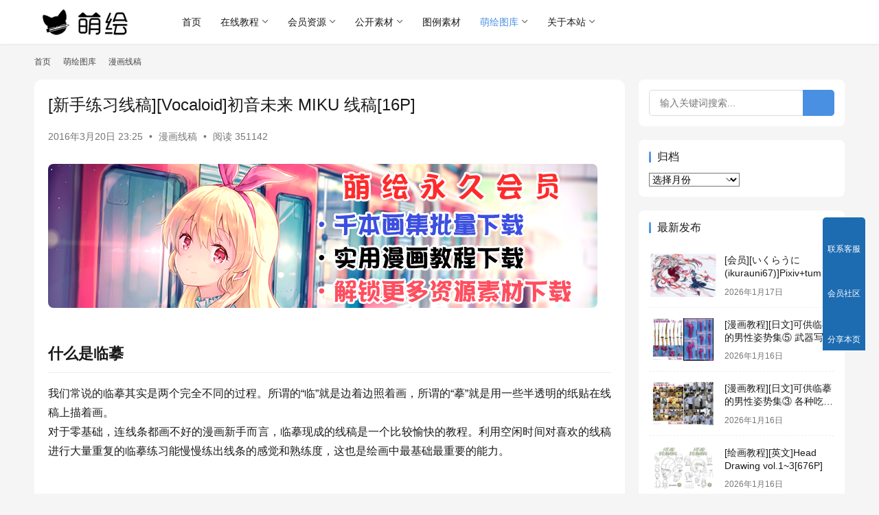

--- FILE ---
content_type: text/html; charset=UTF-8
request_url: https://www.moehui.com/5609.html
body_size: 19389
content:
<!DOCTYPE html>
<html lang="zh-Hans">
<head>
    <meta charset="UTF-8">
    <meta http-equiv="X-UA-Compatible" content="IE=edge,chrome=1">
    <meta name="renderer" content="webkit">
    <meta name="viewport" content="width=device-width,initial-scale=1,maximum-scale=5">
    <title>[新手练习线稿][Vocaloid]初音未来 MIKU 线稿[16P] | 萌绘</title>
    <meta name="keywords" content="MIKU,初音未来,线稿">
<meta name="description" content="收集整理的初音未来（MIKU）线稿20张，供喜欢的MIKU的漫画新手练习临摹。">
<meta property="og:type" content="article">
<meta property="og:url" content="https://www.moehui.com/5609.html">
<meta property="og:site_name" content="萌绘">
<meta property="og:title" content="[新手练习线稿][Vocaloid]初音未来 MIKU 线稿[16P]">
<meta property="og:image" content="https://moee.oss-cn-shanghai.aliyuncs.com/moehuioss/2016/03/MoeHuiMikuSketch00.jpg">
<meta property="og:description" content="收集整理的初音未来（MIKU）线稿20张，供喜欢的MIKU的漫画新手练习临摹。">
<link rel="canonical" href="https://www.moehui.com/5609.html">
<meta name="applicable-device" content="pc,mobile">
<meta http-equiv="Cache-Control" content="no-transform">
<style id='wp-img-auto-sizes-contain-inline-css' type='text/css'>
img:is([sizes=auto i],[sizes^="auto," i]){contain-intrinsic-size:3000px 1500px}
/*# sourceURL=wp-img-auto-sizes-contain-inline-css */
</style>
<link rel='stylesheet' id='stylesheet-css' href='//www.moehui.com/wp-content/uploads/wpcom/style.6.21.5.1764519955.css?ver=6.21.5' type='text/css' media='all' />
<link rel='stylesheet' id='font-awesome-css' href='https://www.moehui.com/wp-content/themes/justnews/themer/assets/css/font-awesome.css?ver=6.21.5' type='text/css' media='all' />
<style id='wp-block-library-inline-css' type='text/css'>
:root{--wp-block-synced-color:#7a00df;--wp-block-synced-color--rgb:122,0,223;--wp-bound-block-color:var(--wp-block-synced-color);--wp-editor-canvas-background:#ddd;--wp-admin-theme-color:#007cba;--wp-admin-theme-color--rgb:0,124,186;--wp-admin-theme-color-darker-10:#006ba1;--wp-admin-theme-color-darker-10--rgb:0,107,160.5;--wp-admin-theme-color-darker-20:#005a87;--wp-admin-theme-color-darker-20--rgb:0,90,135;--wp-admin-border-width-focus:2px}@media (min-resolution:192dpi){:root{--wp-admin-border-width-focus:1.5px}}.wp-element-button{cursor:pointer}:root .has-very-light-gray-background-color{background-color:#eee}:root .has-very-dark-gray-background-color{background-color:#313131}:root .has-very-light-gray-color{color:#eee}:root .has-very-dark-gray-color{color:#313131}:root .has-vivid-green-cyan-to-vivid-cyan-blue-gradient-background{background:linear-gradient(135deg,#00d084,#0693e3)}:root .has-purple-crush-gradient-background{background:linear-gradient(135deg,#34e2e4,#4721fb 50%,#ab1dfe)}:root .has-hazy-dawn-gradient-background{background:linear-gradient(135deg,#faaca8,#dad0ec)}:root .has-subdued-olive-gradient-background{background:linear-gradient(135deg,#fafae1,#67a671)}:root .has-atomic-cream-gradient-background{background:linear-gradient(135deg,#fdd79a,#004a59)}:root .has-nightshade-gradient-background{background:linear-gradient(135deg,#330968,#31cdcf)}:root .has-midnight-gradient-background{background:linear-gradient(135deg,#020381,#2874fc)}:root{--wp--preset--font-size--normal:16px;--wp--preset--font-size--huge:42px}.has-regular-font-size{font-size:1em}.has-larger-font-size{font-size:2.625em}.has-normal-font-size{font-size:var(--wp--preset--font-size--normal)}.has-huge-font-size{font-size:var(--wp--preset--font-size--huge)}.has-text-align-center{text-align:center}.has-text-align-left{text-align:left}.has-text-align-right{text-align:right}.has-fit-text{white-space:nowrap!important}#end-resizable-editor-section{display:none}.aligncenter{clear:both}.items-justified-left{justify-content:flex-start}.items-justified-center{justify-content:center}.items-justified-right{justify-content:flex-end}.items-justified-space-between{justify-content:space-between}.screen-reader-text{border:0;clip-path:inset(50%);height:1px;margin:-1px;overflow:hidden;padding:0;position:absolute;width:1px;word-wrap:normal!important}.screen-reader-text:focus{background-color:#ddd;clip-path:none;color:#444;display:block;font-size:1em;height:auto;left:5px;line-height:normal;padding:15px 23px 14px;text-decoration:none;top:5px;width:auto;z-index:100000}html :where(.has-border-color){border-style:solid}html :where([style*=border-top-color]){border-top-style:solid}html :where([style*=border-right-color]){border-right-style:solid}html :where([style*=border-bottom-color]){border-bottom-style:solid}html :where([style*=border-left-color]){border-left-style:solid}html :where([style*=border-width]){border-style:solid}html :where([style*=border-top-width]){border-top-style:solid}html :where([style*=border-right-width]){border-right-style:solid}html :where([style*=border-bottom-width]){border-bottom-style:solid}html :where([style*=border-left-width]){border-left-style:solid}html :where(img[class*=wp-image-]){height:auto;max-width:100%}:where(figure){margin:0 0 1em}html :where(.is-position-sticky){--wp-admin--admin-bar--position-offset:var(--wp-admin--admin-bar--height,0px)}@media screen and (max-width:600px){html :where(.is-position-sticky){--wp-admin--admin-bar--position-offset:0px}}

/*# sourceURL=wp-block-library-inline-css */
</style><style id='global-styles-inline-css' type='text/css'>
:root{--wp--preset--aspect-ratio--square: 1;--wp--preset--aspect-ratio--4-3: 4/3;--wp--preset--aspect-ratio--3-4: 3/4;--wp--preset--aspect-ratio--3-2: 3/2;--wp--preset--aspect-ratio--2-3: 2/3;--wp--preset--aspect-ratio--16-9: 16/9;--wp--preset--aspect-ratio--9-16: 9/16;--wp--preset--color--black: #000000;--wp--preset--color--cyan-bluish-gray: #abb8c3;--wp--preset--color--white: #ffffff;--wp--preset--color--pale-pink: #f78da7;--wp--preset--color--vivid-red: #cf2e2e;--wp--preset--color--luminous-vivid-orange: #ff6900;--wp--preset--color--luminous-vivid-amber: #fcb900;--wp--preset--color--light-green-cyan: #7bdcb5;--wp--preset--color--vivid-green-cyan: #00d084;--wp--preset--color--pale-cyan-blue: #8ed1fc;--wp--preset--color--vivid-cyan-blue: #0693e3;--wp--preset--color--vivid-purple: #9b51e0;--wp--preset--gradient--vivid-cyan-blue-to-vivid-purple: linear-gradient(135deg,rgb(6,147,227) 0%,rgb(155,81,224) 100%);--wp--preset--gradient--light-green-cyan-to-vivid-green-cyan: linear-gradient(135deg,rgb(122,220,180) 0%,rgb(0,208,130) 100%);--wp--preset--gradient--luminous-vivid-amber-to-luminous-vivid-orange: linear-gradient(135deg,rgb(252,185,0) 0%,rgb(255,105,0) 100%);--wp--preset--gradient--luminous-vivid-orange-to-vivid-red: linear-gradient(135deg,rgb(255,105,0) 0%,rgb(207,46,46) 100%);--wp--preset--gradient--very-light-gray-to-cyan-bluish-gray: linear-gradient(135deg,rgb(238,238,238) 0%,rgb(169,184,195) 100%);--wp--preset--gradient--cool-to-warm-spectrum: linear-gradient(135deg,rgb(74,234,220) 0%,rgb(151,120,209) 20%,rgb(207,42,186) 40%,rgb(238,44,130) 60%,rgb(251,105,98) 80%,rgb(254,248,76) 100%);--wp--preset--gradient--blush-light-purple: linear-gradient(135deg,rgb(255,206,236) 0%,rgb(152,150,240) 100%);--wp--preset--gradient--blush-bordeaux: linear-gradient(135deg,rgb(254,205,165) 0%,rgb(254,45,45) 50%,rgb(107,0,62) 100%);--wp--preset--gradient--luminous-dusk: linear-gradient(135deg,rgb(255,203,112) 0%,rgb(199,81,192) 50%,rgb(65,88,208) 100%);--wp--preset--gradient--pale-ocean: linear-gradient(135deg,rgb(255,245,203) 0%,rgb(182,227,212) 50%,rgb(51,167,181) 100%);--wp--preset--gradient--electric-grass: linear-gradient(135deg,rgb(202,248,128) 0%,rgb(113,206,126) 100%);--wp--preset--gradient--midnight: linear-gradient(135deg,rgb(2,3,129) 0%,rgb(40,116,252) 100%);--wp--preset--font-size--small: 13px;--wp--preset--font-size--medium: 20px;--wp--preset--font-size--large: 36px;--wp--preset--font-size--x-large: 42px;--wp--preset--spacing--20: 0.44rem;--wp--preset--spacing--30: 0.67rem;--wp--preset--spacing--40: 1rem;--wp--preset--spacing--50: 1.5rem;--wp--preset--spacing--60: 2.25rem;--wp--preset--spacing--70: 3.38rem;--wp--preset--spacing--80: 5.06rem;--wp--preset--shadow--natural: 6px 6px 9px rgba(0, 0, 0, 0.2);--wp--preset--shadow--deep: 12px 12px 50px rgba(0, 0, 0, 0.4);--wp--preset--shadow--sharp: 6px 6px 0px rgba(0, 0, 0, 0.2);--wp--preset--shadow--outlined: 6px 6px 0px -3px rgb(255, 255, 255), 6px 6px rgb(0, 0, 0);--wp--preset--shadow--crisp: 6px 6px 0px rgb(0, 0, 0);}:where(.is-layout-flex){gap: 0.5em;}:where(.is-layout-grid){gap: 0.5em;}body .is-layout-flex{display: flex;}.is-layout-flex{flex-wrap: wrap;align-items: center;}.is-layout-flex > :is(*, div){margin: 0;}body .is-layout-grid{display: grid;}.is-layout-grid > :is(*, div){margin: 0;}:where(.wp-block-columns.is-layout-flex){gap: 2em;}:where(.wp-block-columns.is-layout-grid){gap: 2em;}:where(.wp-block-post-template.is-layout-flex){gap: 1.25em;}:where(.wp-block-post-template.is-layout-grid){gap: 1.25em;}.has-black-color{color: var(--wp--preset--color--black) !important;}.has-cyan-bluish-gray-color{color: var(--wp--preset--color--cyan-bluish-gray) !important;}.has-white-color{color: var(--wp--preset--color--white) !important;}.has-pale-pink-color{color: var(--wp--preset--color--pale-pink) !important;}.has-vivid-red-color{color: var(--wp--preset--color--vivid-red) !important;}.has-luminous-vivid-orange-color{color: var(--wp--preset--color--luminous-vivid-orange) !important;}.has-luminous-vivid-amber-color{color: var(--wp--preset--color--luminous-vivid-amber) !important;}.has-light-green-cyan-color{color: var(--wp--preset--color--light-green-cyan) !important;}.has-vivid-green-cyan-color{color: var(--wp--preset--color--vivid-green-cyan) !important;}.has-pale-cyan-blue-color{color: var(--wp--preset--color--pale-cyan-blue) !important;}.has-vivid-cyan-blue-color{color: var(--wp--preset--color--vivid-cyan-blue) !important;}.has-vivid-purple-color{color: var(--wp--preset--color--vivid-purple) !important;}.has-black-background-color{background-color: var(--wp--preset--color--black) !important;}.has-cyan-bluish-gray-background-color{background-color: var(--wp--preset--color--cyan-bluish-gray) !important;}.has-white-background-color{background-color: var(--wp--preset--color--white) !important;}.has-pale-pink-background-color{background-color: var(--wp--preset--color--pale-pink) !important;}.has-vivid-red-background-color{background-color: var(--wp--preset--color--vivid-red) !important;}.has-luminous-vivid-orange-background-color{background-color: var(--wp--preset--color--luminous-vivid-orange) !important;}.has-luminous-vivid-amber-background-color{background-color: var(--wp--preset--color--luminous-vivid-amber) !important;}.has-light-green-cyan-background-color{background-color: var(--wp--preset--color--light-green-cyan) !important;}.has-vivid-green-cyan-background-color{background-color: var(--wp--preset--color--vivid-green-cyan) !important;}.has-pale-cyan-blue-background-color{background-color: var(--wp--preset--color--pale-cyan-blue) !important;}.has-vivid-cyan-blue-background-color{background-color: var(--wp--preset--color--vivid-cyan-blue) !important;}.has-vivid-purple-background-color{background-color: var(--wp--preset--color--vivid-purple) !important;}.has-black-border-color{border-color: var(--wp--preset--color--black) !important;}.has-cyan-bluish-gray-border-color{border-color: var(--wp--preset--color--cyan-bluish-gray) !important;}.has-white-border-color{border-color: var(--wp--preset--color--white) !important;}.has-pale-pink-border-color{border-color: var(--wp--preset--color--pale-pink) !important;}.has-vivid-red-border-color{border-color: var(--wp--preset--color--vivid-red) !important;}.has-luminous-vivid-orange-border-color{border-color: var(--wp--preset--color--luminous-vivid-orange) !important;}.has-luminous-vivid-amber-border-color{border-color: var(--wp--preset--color--luminous-vivid-amber) !important;}.has-light-green-cyan-border-color{border-color: var(--wp--preset--color--light-green-cyan) !important;}.has-vivid-green-cyan-border-color{border-color: var(--wp--preset--color--vivid-green-cyan) !important;}.has-pale-cyan-blue-border-color{border-color: var(--wp--preset--color--pale-cyan-blue) !important;}.has-vivid-cyan-blue-border-color{border-color: var(--wp--preset--color--vivid-cyan-blue) !important;}.has-vivid-purple-border-color{border-color: var(--wp--preset--color--vivid-purple) !important;}.has-vivid-cyan-blue-to-vivid-purple-gradient-background{background: var(--wp--preset--gradient--vivid-cyan-blue-to-vivid-purple) !important;}.has-light-green-cyan-to-vivid-green-cyan-gradient-background{background: var(--wp--preset--gradient--light-green-cyan-to-vivid-green-cyan) !important;}.has-luminous-vivid-amber-to-luminous-vivid-orange-gradient-background{background: var(--wp--preset--gradient--luminous-vivid-amber-to-luminous-vivid-orange) !important;}.has-luminous-vivid-orange-to-vivid-red-gradient-background{background: var(--wp--preset--gradient--luminous-vivid-orange-to-vivid-red) !important;}.has-very-light-gray-to-cyan-bluish-gray-gradient-background{background: var(--wp--preset--gradient--very-light-gray-to-cyan-bluish-gray) !important;}.has-cool-to-warm-spectrum-gradient-background{background: var(--wp--preset--gradient--cool-to-warm-spectrum) !important;}.has-blush-light-purple-gradient-background{background: var(--wp--preset--gradient--blush-light-purple) !important;}.has-blush-bordeaux-gradient-background{background: var(--wp--preset--gradient--blush-bordeaux) !important;}.has-luminous-dusk-gradient-background{background: var(--wp--preset--gradient--luminous-dusk) !important;}.has-pale-ocean-gradient-background{background: var(--wp--preset--gradient--pale-ocean) !important;}.has-electric-grass-gradient-background{background: var(--wp--preset--gradient--electric-grass) !important;}.has-midnight-gradient-background{background: var(--wp--preset--gradient--midnight) !important;}.has-small-font-size{font-size: var(--wp--preset--font-size--small) !important;}.has-medium-font-size{font-size: var(--wp--preset--font-size--medium) !important;}.has-large-font-size{font-size: var(--wp--preset--font-size--large) !important;}.has-x-large-font-size{font-size: var(--wp--preset--font-size--x-large) !important;}
/*# sourceURL=global-styles-inline-css */
</style>

<style id='classic-theme-styles-inline-css' type='text/css'>
/*! This file is auto-generated */
.wp-block-button__link{color:#fff;background-color:#32373c;border-radius:9999px;box-shadow:none;text-decoration:none;padding:calc(.667em + 2px) calc(1.333em + 2px);font-size:1.125em}.wp-block-file__button{background:#32373c;color:#fff;text-decoration:none}
/*# sourceURL=/wp-includes/css/classic-themes.min.css */
</style>
<link rel='stylesheet' id='wpcom-member-css' href='https://www.moehui.com/wp-content/plugins/wpcom-member/css/style.css?ver=1.7.18' type='text/css' media='all' />
<link rel='stylesheet' id='QAPress-css' href='https://www.moehui.com/wp-content/plugins/qapress/css/style.css?ver=4.11.0' type='text/css' media='all' />
<style id='QAPress-inline-css' type='text/css'>
:root{--qa-color: #1471CA;--qa-hover: #0D62B3;}
/*# sourceURL=QAPress-inline-css */
</style>
<script type="text/javascript" src="https://www.moehui.com/wp-includes/js/jquery/jquery.min.js?ver=3.7.1" id="jquery-core-js"></script>
<script type="text/javascript" src="https://www.moehui.com/wp-includes/js/jquery/jquery-migrate.min.js?ver=3.4.1" id="jquery-migrate-js"></script>
<link rel="EditURI" type="application/rsd+xml" title="RSD" href="https://www.moehui.com/xmlrpc.php?rsd" />
    <!--[if lte IE 11]><script src="https://www.moehui.com/wp-content/themes/justnews/js/update.js"></script><![endif]-->
</head>
<body class="wp-singular post-template-default single single-post postid-5609 single-format-standard wp-theme-justnews lang-cn el-boxed header-fixed">
<header class="header">
    <div class="container">
        <div class="navbar-header">
            <button type="button" class="navbar-toggle collapsed" data-toggle="collapse" data-target=".navbar-collapse" aria-label="menu">
                <span class="icon-bar icon-bar-1"></span>
                <span class="icon-bar icon-bar-2"></span>
                <span class="icon-bar icon-bar-3"></span>
            </button>
                        <div class="logo">
                <a href="https://www.moehui.com/" rel="home">
                    <img src="https://www.moehui.com/logo.png" alt="萌绘">
                </a>
            </div>
        </div>
        <div class="collapse navbar-collapse mobile-style-0">
            <nav class="primary-menu"><ul id="menu-moehui" class="nav navbar-nav wpcom-adv-menu"><li class="menu-item menu-item-style menu-item-style-1"><a href="http://www.moehui.com">首页</a></li>
<li class="menu-item dropdown"><a href="https://www.moehui.com/category/webread" class="dropdown-toggle">在线教程</a>
<ul class="dropdown-menu menu-item-wrap menu-item-col-4">
	<li class="menu-item dropdown"><a href="https://www.moehui.com/category/webread/comice">漫画教程</a>
	<ul class="dropdown-menu">
		<li class="menu-item"><a href="https://www.moehui.com/category/webread/comice/manhuarumen">漫画入门</a></li>
		<li class="menu-item"><a href="https://www.moehui.com/category/webread/comice/qbanmanhua">Q版漫画</a></li>
		<li class="menu-item"><a href="https://www.moehui.com/category/webread/comice/gufengmanhua">古风漫画</a></li>
		<li class="menu-item"><a href="https://www.moehui.com/category/webread/comice/meishaonv">美少女漫画</a></li>
		<li class="menu-item"><a href="https://www.moehui.com/category/webread/comice/meishaonian">美少年漫画</a></li>
		<li class="menu-item"><a href="https://www.moehui.com/category/webread/comice/comicup">漫画综合技巧</a></li>
		<li class="menu-item"><a href="https://www.moehui.com/category/webread/comice/manhuavideo">漫画视频教程</a></li>
	</ul>
</li>
	<li class="menu-item dropdown"><a href="https://www.moehui.com/category/webread/colorpencil">彩铅教程</a>
	<ul class="dropdown-menu">
		<li class="menu-item"><a href="https://www.moehui.com/category/webread/colorpencil/tongyongcaiqian">通用色铅笔教程</a></li>
		<li class="menu-item"><a href="https://www.moehui.com/category/webread/colorpencil/shuirongcaiqian">水溶色铅笔教程</a></li>
		<li class="menu-item"><a href="https://www.moehui.com/category/webread/colorpencil/caiqianvideo">色铅笔视屏教程</a></li>
	</ul>
</li>
	<li class="menu-item dropdown"><a href="https://www.moehui.com/category/webread/pssai">板绘教程</a>
	<ul class="dropdown-menu">
		<li class="menu-item"><a href="https://www.moehui.com/category/webread/pssai/sai%e4%b8%93%e5%8c%ba">SAI专区</a></li>
		<li class="menu-item"><a href="https://www.moehui.com/category/webread/pssai/ps%e4%b8%93%e5%8c%ba">PS专区</a></li>
		<li class="menu-item"><a href="https://www.moehui.com/category/webread/pssai/%e7%bb%bc%e5%90%88%e7%b1%bb">综合类</a></li>
	</ul>
</li>
	<li class="menu-item dropdown"><a href="https://www.moehui.com/category/webread/special">聚合专题</a>
	<ul class="dropdown-menu">
		<li class="menu-item"><a href="https://www.moehui.com/category/webread/special/course-special">教程聚合</a></li>
	</ul>
</li>
</ul>
</li>
<li class="menu-item dropdown"><a href="https://www.moehui.com/category/moehuivip" class="dropdown-toggle">会员资源</a>
<ul class="dropdown-menu menu-item-wrap menu-item-col-5">
	<li class="menu-item"><a href="https://www.moehui.com/category/moehuivip/colordesigns">色见本</a></li>
	<li class="menu-item"><a href="https://www.moehui.com/category/moehuivip/sketchartbook">线稿设定集</a></li>
	<li class="menu-item"><a href="https://www.moehui.com/category/moehuivip/painterpack">画师图包</a></li>
	<li class="menu-item"><a href="https://www.moehui.com/category/moehuivip/acgpack">ACG角色图包</a></li>
	<li class="menu-item dropdown"><a href="https://www.moehui.com/category/moehuivip/coursedown">教程系列</a>
	<ul class="dropdown-menu">
		<li class="menu-item"><a href="https://www.moehui.com/category/moehuivip/coursedown/packagedown">整套教程下载</a></li>
		<li class="menu-item"><a href="https://www.moehui.com/category/moehuivip/coursedown/mangadown">漫画教程下载</a></li>
		<li class="menu-item"><a href="https://www.moehui.com/category/moehuivip/coursedown/rawcourse">原版教程下载</a></li>
		<li class="menu-item"><a href="https://www.moehui.com/category/moehuivip/coursedown/mangadown/saizhuanti">SAI专题</a></li>
		<li class="menu-item"><a href="https://www.moehui.com/category/moehuivip/coursedown/mangadown/gufengcomic">古风漫画教程</a></li>
		<li class="menu-item"><a href="https://www.moehui.com/category/moehuivip/coursedown/mangadown/fantasycomic">奇幻漫画教程</a></li>
		<li class="menu-item"><a href="https://www.moehui.com/category/moehuivip/coursedown/watercolordown">水彩画教程下载</a></li>
		<li class="menu-item"><a href="https://www.moehui.com/category/moehuivip/coursedown/colorpencildown">色铅笔教程下载</a></li>
		<li class="menu-item"><a href="https://www.moehui.com/category/moehuivip/coursedown/markerdown">马克笔教程下载</a></li>
		<li class="menu-item"><a href="https://www.moehui.com/category/moehuivip/coursedown/techoudown">手帐简笔画教程</a></li>
		<li class="menu-item"><a href="https://www.moehui.com/category/moehuivip/coursedown/drawingdown">经典绘画教程下载</a></li>
		<li class="menu-item"><a href="https://www.moehui.com/category/moehuivip/coursedown/animedown">动画类教程</a></li>
		<li class="menu-item"><a href="https://www.moehui.com/category/moehuivip/coursedown/mangavideodown">视频教程下载</a></li>
	</ul>
</li>
	<li class="menu-item"><a href="https://www.moehui.com/category/moehuivip/psdraw">PSD源文件</a></li>
</ul>
</li>
<li class="menu-item dropdown"><a href="https://www.moehui.com/category/freepack" class="dropdown-toggle">公开素材</a>
<ul class="dropdown-menu menu-item-wrap menu-item-col-4">
	<li class="menu-item"><a href="https://www.moehui.com/category/freepack/photography">摄影图包</a></li>
	<li class="menu-item"><a href="https://www.moehui.com/category/freepack/artgallery">画师画廊</a></li>
	<li class="menu-item"><a href="https://www.moehui.com/category/freepack/officialpicture">公式图包</a></li>
	<li class="menu-item"><a href="https://www.moehui.com/category/freepack/photobook">写真集</a></li>
</ul>
</li>
<li class="menu-item"><a href="https://www.moehui.com/category/sourcespack">图例素材</a></li>
<li class="menu-item current-post-ancestor active dropdown"><a href="https://www.moehui.com/category/cg-sketch" class="dropdown-toggle">萌绘图库</a>
<ul class="dropdown-menu menu-item-wrap menu-item-col-5">
	<li class="menu-item"><a href="https://www.moehui.com/category/cg-sketch/moeimo">同人&amp;小画集</a></li>
	<li class="menu-item"><a href="https://www.moehui.com/category/cg-sketch/artwork">大型画集</a></li>
	<li class="menu-item"><a href="https://www.moehui.com/category/cg-sketch/illustratedhandbook">图鉴类工具书</a></li>
	<li class="menu-item"><a href="https://www.moehui.com/category/cg-sketch/gundamartbook">机甲类画集</a></li>
	<li class="menu-item"><a href="https://www.moehui.com/category/cg-sketch/otomeartbook">乙女向画集</a></li>
	<li class="menu-item"><a href="https://www.moehui.com/category/cg-sketch/westernartbook">欧美向画集</a></li>
	<li class="menu-item current-post-ancestor current-post-parent active"><a href="https://www.moehui.com/category/cg-sketch/sketch">漫画线稿</a></li>
	<li class="menu-item"><a href="https://www.moehui.com/category/cg-sketch/gamecg">游戏CG</a></li>
	<li class="menu-item"><a href="https://www.moehui.com/category/cg-sketch/tachie">立绘馆</a></li>
</ul>
</li>
<li class="menu-item dropdown"><a href="https://www.moehui.com/6129.html" class="dropdown-toggle">关于本站</a>
<ul class="dropdown-menu menu-item-wrap menu-item-col-5">
	<li class="menu-item"><a href="https://www.moehui.com/18920.html">APP下载</a></li>
	<li class="menu-item"><a href="https://www.moehui.com/appmainmenu">手机导航</a></li>
	<li class="menu-item"><a href="http://www.moehui.com/sitemap.html">本站地图</a></li>
	<li class="menu-item"><a target="_blank" href="https://www.moehui.com/thankyou">捐助萌绘</a></li>
	<li class="menu-item"><a href="https://www.moehui.com/bbs">问答社区</a></li>
	<li class="menu-item"><a href="http://www.moehui.com/message">留言板</a></li>
</ul>
</li>
</ul></nav>            <div class="navbar-action">
                <div class="navbar-search-icon j-navbar-search"><i class="wpcom-icon wi"><svg aria-hidden="true"><use xlink:href="#wi-search"></use></svg></i></div><form class="navbar-search" action="https://www.moehui.com/" method="get" role="search"><div class="navbar-search-inner"><i class="wpcom-icon wi navbar-search-close"><svg aria-hidden="true"><use xlink:href="#wi-close"></use></svg></i><input type="text" name="s" class="navbar-search-input" autocomplete="off" maxlength="100" placeholder="输入关键词搜索..." value=""><button class="navbar-search-btn" type="submit" aria-label="搜索"><i class="wpcom-icon wi"><svg aria-hidden="true"><use xlink:href="#wi-search"></use></svg></i></button></div></form>                    <div id="j-user-wrap">
                        <a class="login" href="https://www.moehui.com/login">登录</a>
                        <a class="login register" href="https://www.moehui.com/%e6%b3%a8%e5%86%8c">注册</a>
                    </div>
                                </div>
        </div>
    </div><!-- /.container -->
</header>

<div id="wrap">    <div class="wrap container">
        <ol class="breadcrumb" vocab="https://schema.org/" typeof="BreadcrumbList"><li class="home" property="itemListElement" typeof="ListItem"><a href="https://www.moehui.com" property="item" typeof="WebPage"><span property="name" class="hide">萌绘</span>首页</a><meta property="position" content="1"></li><li property="itemListElement" typeof="ListItem"><i class="wpcom-icon wi"><svg aria-hidden="true"><use xlink:href="#wi-arrow-right-3"></use></svg></i><a href="https://www.moehui.com/category/cg-sketch" property="item" typeof="WebPage"><span property="name">萌绘图库</span></a><meta property="position" content="2"></li><li property="itemListElement" typeof="ListItem"><i class="wpcom-icon wi"><svg aria-hidden="true"><use xlink:href="#wi-arrow-right-3"></use></svg></i><a href="https://www.moehui.com/category/cg-sketch/sketch" property="item" typeof="WebPage"><span property="name">漫画线稿</span></a><meta property="position" content="3"></li></ol>        <main class="main">
                            <article id="post-5609" class="post-5609 post type-post status-publish format-standard has-post-thumbnail hentry category-sketch tag-miku tag-101 tag-83 entry">
                    <div class="entry-main">
                                                                        <div class="entry-head">
                            <h1 class="entry-title">[新手练习线稿][Vocaloid]初音未来 MIKU 线稿[16P]</h1>
                            <div class="entry-info">
                                                                <time class="entry-date published" datetime="2016-03-20T23:25:05+08:00" pubdate>
                                    2016年3月20日 23:25                                </time>
                                <span class="dot">•</span>
                                <a href="https://www.moehui.com/category/cg-sketch/sketch" rel="category tag">漫画线稿</a>                                                                        <span class="dot">•</span>
                                        <span>阅读 351142</span>
                                                                </div>
                        </div>
                        <div class="wpcom_myimg_wrap __single_1"><a href="https://www.moehui.com/28239.html" target="_blank"><img class="aligncenter size-full" src="https://www.moehui.com/hynew.png" width="800" height="210" /></a></div>
                                                <div class="entry-content text-justify">
                            <h2>什么是临摹</h2>
<p>我们常说的临摹其实是两个完全不同的过程。所谓的“临”就是边着边照着画，所谓的“摹”就是用一些半透明的纸贴在线稿上描着画。<br />对于零基础，连线条都画不好的漫画新手而言，临摹现成的线稿是一个比较愉快的教程。利用空闲时间对喜欢的线稿进行大量重复的临摹练习能慢慢练出线条的感觉和熟练度，这也是绘画中最基础最重要的能力。</p>
<p>&nbsp;</p>
<h2>如何运用线稿进行临摹练习</h2>
<p>对于有条件的同学我们建议挑选喜欢的线稿用A4纸打印出来，然后再购买一些硫酸纸之类的半透明描图纸压在线稿上面进行描摹练习。根据每人可支配的时间不同合理利用空闲时间进行重复的临摹练习。先从描摹开始练习，然后再脱纸进行临绘，练习到能把临摹的作品画出七八分的相似度后就可以阅读专业的漫画教程进行系统的学习。<br /><a href="https://moee.oss-cn-shanghai.aliyuncs.com/moehuioss/2016/03/MoeHuiMikuSketch01.jpg" rel="attachment wp-att-5610"><noscript><img fetchpriority="high" decoding="async" class="aligncenter size-full wp-image-5610" src="https://moee.oss-cn-shanghai.aliyuncs.com/moehuioss/2016/03/MoeHuiMikuSketch01.jpg" alt="[MoeHui][Miku][Sketch]01" width="750" height="563" /></noscript><img fetchpriority="high" decoding="async" class="aligncenter size-full wp-image-5610 j-lazy" src="https://www.moehui.com/wp-content/themes/justnews/themer/assets/images/lazy.png" data-original="https://moee.oss-cn-shanghai.aliyuncs.com/moehuioss/2016/03/MoeHuiMikuSketch01.jpg" alt="[MoeHui][Miku][Sketch]01" width="750" height="563" /></a></p>
                             <ul class="pagination"><li class="disabled"><span>1 / 16</span></li><li class="active"><a href="https://www.moehui.com/5609.html" class="post-page-numbers">1</a></li><li><a href="https://www.moehui.com/5609.html/2" class="post-page-numbers">2</a></li><li><a href="https://www.moehui.com/5609.html/3" class="post-page-numbers">3</a></li><li><a href="https://www.moehui.com/5609.html/4" class="post-page-numbers">4</a></li><li><a href="https://www.moehui.com/5609.html/5" class="post-page-numbers">5</a></li><li><a href="https://www.moehui.com/5609.html/6" class="post-page-numbers">6</a></li><li><a href="https://www.moehui.com/5609.html/7" class="post-page-numbers">7</a></li><li class="next"><a href="https://www.moehui.com/5609.html/2" class="post-page-numbers"></a></li><li class="pagination-go"><form method="get"><input class="pgo-input" type="text" name="page" placeholder="页码" /><button class="pgo-btn" type="submit" aria-label="页码"></button></form></li></ul>                            <div class="entry-copyright"><p>本站教程资源、画集均来自网络分享，仅供个人学习试看使用，切勿用于商业用途！如有侵权，请与我们联系。</p>
<p>本站资源推荐使用WINRAR5.0以上版本进行解压 可前往官网下载http://www.winrar.com.cn/</p>
<p>本站资源如没特别注明 解压密码均为：www.moehui.com</p></div>                        </div>

                        <div class="entry-tag"><a href="https://www.moehui.com/tag/miku" rel="tag">MIKU</a><a href="https://www.moehui.com/tag/%e5%88%9d%e9%9f%b3%e6%9c%aa%e6%9d%a5" rel="tag">初音未来</a><a href="https://www.moehui.com/tag/%e7%ba%bf%e7%a8%bf" rel="tag">线稿</a></div>
                        <div class="entry-action">
                            <div class="btn-zan" data-id="5609"><i class="wpcom-icon wi"><svg aria-hidden="true"><use xlink:href="#wi-thumb-up-fill"></use></svg></i> 赞 <span class="entry-action-num">(49)</span></div>
                                                    </div>

                        <div class="entry-bar">
                            <div class="entry-bar-inner">
                                                                <div class="entry-bar-info entry-bar-info2">
                                    <div class="info-item meta">
                                                                                    <a class="meta-item j-heart" href="javascript:;" data-id="5609"><i class="wpcom-icon wi"><svg aria-hidden="true"><use xlink:href="#wi-star"></use></svg></i> <span class="data">4</span></a>                                        <a class="meta-item" href="#comments"><i class="wpcom-icon wi"><svg aria-hidden="true"><use xlink:href="#wi-comment"></use></svg></i> <span class="data">4</span></a>                                                                            </div>
                                    <div class="info-item share">
                                                                                    <a class="meta-item mobile j-mobile-share" href="javascript:;" data-id="5609" data-qrcode="https://www.moehui.com/5609.html">
                                                <i class="wpcom-icon wi"><svg aria-hidden="true"><use xlink:href="#wi-share"></use></svg></i> 生成海报                                            </a>
                                                                            </div>
                                    <div class="info-item act">
                                        <a href="javascript:;" id="j-reading"><i class="wpcom-icon wi"><svg aria-hidden="true"><use xlink:href="#wi-article"></use></svg></i></a>
                                    </div>
                                </div>
                            </div>
                        </div>
                    </div>
                                            <div class="entry-page">
                    <div class="entry-page-prev j-lazy" style="background-image: url('https://www.moehui.com/wp-content/themes/justnews/themer/assets/images/lazy.png');" data-original="https://moee.oss-cn-shanghai.aliyuncs.com/moehuioss/2016/03/MoeHuiMenmaSketch00.jpg?x-oss-process=image%2Fquality,q_50%2Fresize,m_fill,w_480,h_300">
                <a href="https://www.moehui.com/5584.html" title="[新手练习线稿][未闻花名]面码 线稿[20P]" rel="prev">
                    <span>[新手练习线稿][未闻花名]面码 线稿[20P]</span>
                </a>
                <div class="entry-page-info">
                    <span class="pull-left"><i class="wpcom-icon wi"><svg aria-hidden="true"><use xlink:href="#wi-arrow-left-double"></use></svg></i> 上一篇</span>
                    <span class="pull-right">2016年3月19日 23:54</span>
                </div>
            </div>
                            <div class="entry-page-next j-lazy" style="background-image: url('https://www.moehui.com/wp-content/themes/justnews/themer/assets/images/lazy.png');" data-original="https://moee.oss-cn-shanghai.aliyuncs.com/moehuioss/2016/03/MoeHuiYoshinoSketch00.jpg?x-oss-process=image%2Fquality,q_50%2Fresize,m_fill,w_480,h_300">
                <a href="https://www.moehui.com/5630.html" title="[新手练习线稿][约会大作战]四糸乃 线稿[11P]" rel="next">
                    <span>[新手练习线稿][约会大作战]四糸乃 线稿[11P]</span>
                </a>
                <div class="entry-page-info">
                    <span class="pull-right">下一篇 <i class="wpcom-icon wi"><svg aria-hidden="true"><use xlink:href="#wi-arrow-right-double"></use></svg></i></span>
                    <span class="pull-left">2016年3月21日 00:55</span>
                </div>
            </div>
            </div>
                                                                <div class="entry-related-posts">
                            <h3 class="entry-related-title">相关推荐</h3><ul class="entry-related cols-3 post-loop post-loop-default"><li class="item">
        <div class="item-img">
        <a class="item-img-inner" href="https://www.moehui.com/8881.html" title="[新手练习线稿][LoveLive!]高坂穗乃果[13P]" rel="bookmark">
            <img width="480" height="320" src="https://www.moehui.com/wp-content/themes/justnews/themer/assets/images/lazy.png" class="attachment-default size-default wp-post-image j-lazy" alt="[新手练习线稿][LoveLive!]高坂穗乃果[13P]" decoding="async" data-original="https://moee.oss-cn-shanghai.aliyuncs.com/moehuioss/2016/07/MoeHuiHonokaSketch00.jpg?x-oss-process=image%2Fquality,q_50%2Fresize,m_fill,w_480,h_320" />        </a>
                <a class="item-category" href="https://www.moehui.com/category/cg-sketch/sketch" target="_blank">漫画线稿</a>
            </div>
        <div class="item-content">
                <h3 class="item-title">
            <a href="https://www.moehui.com/8881.html" rel="bookmark">
                                 [新手练习线稿][LoveLive!]高坂穗乃果[13P]            </a>
        </h3>
        <div class="item-excerpt">
            <p>收集整理的穗乃果线稿13张，供喜欢的果皇的漫画新手练习临摹。</p>
        </div>
        <div class="item-meta">
                                    <span class="item-meta-li date">2016年7月2日</span>
            <div class="item-meta-right">
                <span class="item-meta-li likes" title="点赞数"><i class="wpcom-icon wi"><svg aria-hidden="true"><use xlink:href="#wi-thumb-up"></use></svg></i>7</span><span class="item-meta-li views" title="阅读数"><i class="wpcom-icon wi"><svg aria-hidden="true"><use xlink:href="#wi-eye"></use></svg></i>119.7K</span><a class="item-meta-li comments" href="https://www.moehui.com/8881.html#comments" target="_blank" title="评论数"><i class="wpcom-icon wi"><svg aria-hidden="true"><use xlink:href="#wi-comment"></use></svg></i>5</a><span class="item-meta-li stars" title="收藏数"><i class="wpcom-icon wi"><svg aria-hidden="true"><use xlink:href="#wi-star"></use></svg></i>2</span>            </div>
        </div>
    </div>
</li>
<li class="item">
        <div class="item-img">
        <a class="item-img-inner" href="https://www.moehui.com/36423.html" title="[新手练习线稿]花与萌娘 动漫线稿手绘涂色集[90P]" rel="bookmark">
            <img width="480" height="320" src="https://www.moehui.com/wp-content/themes/justnews/themer/assets/images/lazy.png" class="attachment-default size-default wp-post-image j-lazy" alt="[新手练习线稿]花与萌娘 动漫线稿手绘涂色集[90P]" decoding="async" data-original="https://moee.oss-cn-shanghai.aliyuncs.com/moehuioss/2019/06/MoeHuihuayumengniangsketch.jpg?x-oss-process=image%2Fquality,q_50%2Fresize,m_fill,w_480,h_320" />        </a>
                <a class="item-category" href="https://www.moehui.com/category/cg-sketch/sketch" target="_blank">漫画线稿</a>
            </div>
        <div class="item-content">
                <h3 class="item-title">
            <a href="https://www.moehui.com/36423.html" rel="bookmark">
                                 [新手练习线稿]花与萌娘 动漫线稿手绘涂色集[90P]            </a>
        </h3>
        <div class="item-excerpt">
            <p>一套很有趣的线稿涂色画集，以36种花卉为主题设计了36张萌萌的少女线稿，人物为《魔卡少女樱》，超萌！有条件的同学可以支持下实体书，会员提供高清版下载哦。</p>
        </div>
        <div class="item-meta">
                                    <span class="item-meta-li date">2019年6月17日</span>
            <div class="item-meta-right">
                <span class="item-meta-li likes" title="点赞数"><i class="wpcom-icon wi"><svg aria-hidden="true"><use xlink:href="#wi-thumb-up"></use></svg></i>54</span><span class="item-meta-li views" title="阅读数"><i class="wpcom-icon wi"><svg aria-hidden="true"><use xlink:href="#wi-eye"></use></svg></i>29.8K</span><a class="item-meta-li comments" href="https://www.moehui.com/36423.html#comments" target="_blank" title="评论数"><i class="wpcom-icon wi"><svg aria-hidden="true"><use xlink:href="#wi-comment"></use></svg></i>11</a><span class="item-meta-li stars" title="收藏数"><i class="wpcom-icon wi"><svg aria-hidden="true"><use xlink:href="#wi-star"></use></svg></i>16</span>            </div>
        </div>
    </div>
</li>
<li class="item">
        <div class="item-img">
        <a class="item-img-inner" href="https://www.moehui.com/9061.html" title="[新手练习线稿][LoveLive!]星空凛[24P]" rel="bookmark">
            <img width="480" height="320" src="https://www.moehui.com/wp-content/themes/justnews/themer/assets/images/lazy.png" class="attachment-default size-default wp-post-image j-lazy" alt="[新手练习线稿][LoveLive!]星空凛[24P]" decoding="async" data-original="https://moee.oss-cn-shanghai.aliyuncs.com/moehuioss/2016/07/MoeHuiHRinSketch00.jpg?x-oss-process=image%2Fquality,q_50%2Fresize,m_fill,w_480,h_320" />        </a>
                <a class="item-category" href="https://www.moehui.com/category/cg-sketch/sketch" target="_blank">漫画线稿</a>
            </div>
        <div class="item-content">
                <h3 class="item-title">
            <a href="https://www.moehui.com/9061.html" rel="bookmark">
                                 [新手练习线稿][LoveLive!]星空凛[24P]            </a>
        </h3>
        <div class="item-excerpt">
            <p>收集整理的星空凛线稿24张，供喜欢的凛喵的漫画新手练习临摹。</p>
        </div>
        <div class="item-meta">
                                    <span class="item-meta-li date">2016年7月6日</span>
            <div class="item-meta-right">
                <span class="item-meta-li likes" title="点赞数"><i class="wpcom-icon wi"><svg aria-hidden="true"><use xlink:href="#wi-thumb-up"></use></svg></i>7</span><span class="item-meta-li views" title="阅读数"><i class="wpcom-icon wi"><svg aria-hidden="true"><use xlink:href="#wi-eye"></use></svg></i>157.2K</span><a class="item-meta-li comments" href="https://www.moehui.com/9061.html#comments" target="_blank" title="评论数"><i class="wpcom-icon wi"><svg aria-hidden="true"><use xlink:href="#wi-comment"></use></svg></i>0</a><span class="item-meta-li stars" title="收藏数"><i class="wpcom-icon wi"><svg aria-hidden="true"><use xlink:href="#wi-star"></use></svg></i>1</span>            </div>
        </div>
    </div>
</li>
<li class="item">
        <div class="item-img">
        <a class="item-img-inner" href="https://www.moehui.com/6832.html" title="[新手练习线稿]张开手掌全角度[38P]" rel="bookmark">
            <img width="480" height="320" src="https://www.moehui.com/wp-content/themes/justnews/themer/assets/images/lazy.png" class="attachment-default size-default wp-post-image j-lazy" alt="[新手练习线稿]张开手掌全角度[38P]" decoding="async" data-original="https://moee.oss-cn-shanghai.aliyuncs.com/moehuioss/2016/05/MoeHuiSZZKSketch00.jpg?x-oss-process=image%2Fquality,q_50%2Fresize,m_fill,w_480,h_320" />        </a>
                <a class="item-category" href="https://www.moehui.com/category/cg-sketch/sketch" target="_blank">漫画线稿</a>
            </div>
        <div class="item-content">
                <h3 class="item-title">
            <a href="https://www.moehui.com/6832.html" rel="bookmark">
                                 [新手练习线稿]张开手掌全角度[38P]            </a>
        </h3>
        <div class="item-excerpt">
            <p>全角度展示张开的手掌，非常适合新手针对性练习手部的线稿。</p>
        </div>
        <div class="item-meta">
                                    <span class="item-meta-li date">2016年5月5日</span>
            <div class="item-meta-right">
                <span class="item-meta-li likes" title="点赞数"><i class="wpcom-icon wi"><svg aria-hidden="true"><use xlink:href="#wi-thumb-up"></use></svg></i>17</span><span class="item-meta-li views" title="阅读数"><i class="wpcom-icon wi"><svg aria-hidden="true"><use xlink:href="#wi-eye"></use></svg></i>186.6K</span><a class="item-meta-li comments" href="https://www.moehui.com/6832.html#comments" target="_blank" title="评论数"><i class="wpcom-icon wi"><svg aria-hidden="true"><use xlink:href="#wi-comment"></use></svg></i>0</a><span class="item-meta-li stars" title="收藏数"><i class="wpcom-icon wi"><svg aria-hidden="true"><use xlink:href="#wi-star"></use></svg></i>10</span>            </div>
        </div>
    </div>
</li>
<li class="item">
        <div class="item-img">
        <a class="item-img-inner" href="https://www.moehui.com/8956.html" title="[新手练习线稿][LoveLive!]矢泽妮可[33P]" rel="bookmark">
            <img width="480" height="320" src="https://www.moehui.com/wp-content/themes/justnews/themer/assets/images/lazy.png" class="attachment-default size-default wp-post-image j-lazy" alt="[新手练习线稿][LoveLive!]矢泽妮可[33P]" decoding="async" data-original="https://moee.oss-cn-shanghai.aliyuncs.com/moehuioss/2016/07/MoeHuiYNicoSketch00.jpg?x-oss-process=image%2Fquality,q_50%2Fresize,m_fill,w_480,h_320" />        </a>
                <a class="item-category" href="https://www.moehui.com/category/cg-sketch/sketch" target="_blank">漫画线稿</a>
            </div>
        <div class="item-content">
                <h3 class="item-title">
            <a href="https://www.moehui.com/8956.html" rel="bookmark">
                                 [新手练习线稿][LoveLive!]矢泽妮可[33P]            </a>
        </h3>
        <div class="item-excerpt">
            <p>收集整理的矢泽妮可线稿33张，供喜欢的妮可的漫画新手练习临摹。</p>
        </div>
        <div class="item-meta">
                                    <span class="item-meta-li date">2016年7月3日</span>
            <div class="item-meta-right">
                <span class="item-meta-li likes" title="点赞数"><i class="wpcom-icon wi"><svg aria-hidden="true"><use xlink:href="#wi-thumb-up"></use></svg></i>12</span><span class="item-meta-li views" title="阅读数"><i class="wpcom-icon wi"><svg aria-hidden="true"><use xlink:href="#wi-eye"></use></svg></i>228.6K</span><a class="item-meta-li comments" href="https://www.moehui.com/8956.html#comments" target="_blank" title="评论数"><i class="wpcom-icon wi"><svg aria-hidden="true"><use xlink:href="#wi-comment"></use></svg></i>3</a><span class="item-meta-li stars" title="收藏数"><i class="wpcom-icon wi"><svg aria-hidden="true"><use xlink:href="#wi-star"></use></svg></i>5</span>            </div>
        </div>
    </div>
</li>
<li class="item">
        <div class="item-img">
        <a class="item-img-inner" href="https://www.moehui.com/7582.html" title="[场景线稿]现代学校[16P]" rel="bookmark">
            <img width="480" height="320" src="https://www.moehui.com/wp-content/themes/justnews/themer/assets/images/lazy.png" class="attachment-default size-default wp-post-image j-lazy" alt="[场景线稿]现代学校[16P]" decoding="async" data-original="https://moee.oss-cn-shanghai.aliyuncs.com/moehuioss/2016/05/MoeHuiSchoolSketch00.jpg?x-oss-process=image%2Fquality,q_50%2Fresize,m_fill,w_480,h_320" />        </a>
                <a class="item-category" href="https://www.moehui.com/category/cg-sketch/sketch" target="_blank">漫画线稿</a>
            </div>
        <div class="item-content">
                <h3 class="item-title">
            <a href="https://www.moehui.com/7582.html" rel="bookmark">
                                 [场景线稿]现代学校[16P]            </a>
        </h3>
        <div class="item-excerpt">
            <p>收集现代学校场景线稿16张，供参考临摹练习。</p>
        </div>
        <div class="item-meta">
                                    <span class="item-meta-li date">2016年5月24日</span>
            <div class="item-meta-right">
                <span class="item-meta-li likes" title="点赞数"><i class="wpcom-icon wi"><svg aria-hidden="true"><use xlink:href="#wi-thumb-up"></use></svg></i>4</span><span class="item-meta-li views" title="阅读数"><i class="wpcom-icon wi"><svg aria-hidden="true"><use xlink:href="#wi-eye"></use></svg></i>132.6K</span><a class="item-meta-li comments" href="https://www.moehui.com/7582.html#comments" target="_blank" title="评论数"><i class="wpcom-icon wi"><svg aria-hidden="true"><use xlink:href="#wi-comment"></use></svg></i>1</a><span class="item-meta-li stars" title="收藏数"><i class="wpcom-icon wi"><svg aria-hidden="true"><use xlink:href="#wi-star"></use></svg></i>2</span>            </div>
        </div>
    </div>
</li>
<li class="item">
        <div class="item-img">
        <a class="item-img-inner" href="https://www.moehui.com/9206.html" title="[新手练习线稿][LoveLive!]西木野真姬[48P]" rel="bookmark">
            <img width="480" height="320" src="https://www.moehui.com/wp-content/themes/justnews/themer/assets/images/lazy.png" class="attachment-default size-default wp-post-image j-lazy" alt="[新手练习线稿][LoveLive!]西木野真姬[48P]" decoding="async" data-original="https://moee.oss-cn-shanghai.aliyuncs.com/moehuioss/2016/07/MoeHuiNMakiSketch00.jpg?x-oss-process=image%2Fquality,q_50%2Fresize,m_fill,w_480,h_320" />        </a>
                <a class="item-category" href="https://www.moehui.com/category/cg-sketch/sketch" target="_blank">漫画线稿</a>
            </div>
        <div class="item-content">
                <h3 class="item-title">
            <a href="https://www.moehui.com/9206.html" rel="bookmark">
                                 [新手练习线稿][LoveLive!]西木野真姬[48P]            </a>
        </h3>
        <div class="item-excerpt">
            <p>收集整理的西木野真姬线稿80张，供喜欢的真姬酱的漫画新手练习临摹。</p>
        </div>
        <div class="item-meta">
                                    <span class="item-meta-li date">2016年7月9日</span>
            <div class="item-meta-right">
                <span class="item-meta-li likes" title="点赞数"><i class="wpcom-icon wi"><svg aria-hidden="true"><use xlink:href="#wi-thumb-up"></use></svg></i>6</span><span class="item-meta-li views" title="阅读数"><i class="wpcom-icon wi"><svg aria-hidden="true"><use xlink:href="#wi-eye"></use></svg></i>31.9K</span><a class="item-meta-li comments" href="https://www.moehui.com/9206.html#comments" target="_blank" title="评论数"><i class="wpcom-icon wi"><svg aria-hidden="true"><use xlink:href="#wi-comment"></use></svg></i>0</a><span class="item-meta-li stars" title="收藏数"><i class="wpcom-icon wi"><svg aria-hidden="true"><use xlink:href="#wi-star"></use></svg></i>0</span>            </div>
        </div>
    </div>
</li>
<li class="item">
        <div class="item-img">
        <a class="item-img-inner" href="https://www.moehui.com/11395.html" title="[新手练习线稿][犬夜叉]桔梗[14P]" rel="bookmark">
            <img width="480" height="320" src="https://www.moehui.com/wp-content/themes/justnews/themer/assets/images/lazy.png" class="attachment-default size-default wp-post-image j-lazy" alt="[新手练习线稿][犬夜叉]桔梗[14P]" decoding="async" data-original="https://moee.oss-cn-shanghai.aliyuncs.com/moehuioss/2016/11/MoeHuiKikyoSketch00.jpg?x-oss-process=image%2Fquality,q_50%2Fresize,m_fill,w_480,h_320" />        </a>
                <a class="item-category" href="https://www.moehui.com/category/cg-sketch/sketch" target="_blank">漫画线稿</a>
            </div>
        <div class="item-content">
                <h3 class="item-title">
            <a href="https://www.moehui.com/11395.html" rel="bookmark">
                                 [新手练习线稿][犬夜叉]桔梗[14P]            </a>
        </h3>
        <div class="item-excerpt">
            <p>日本动漫《犬夜叉》中的主要角色，战国时代灵力数一数二的巫女，负责守护及净化四魂之玉，以强大的灵力与精准的箭术击退对玉虎视眈眈的妖怪们。</p>
        </div>
        <div class="item-meta">
                                    <span class="item-meta-li date">2016年11月24日</span>
            <div class="item-meta-right">
                <span class="item-meta-li likes" title="点赞数"><i class="wpcom-icon wi"><svg aria-hidden="true"><use xlink:href="#wi-thumb-up"></use></svg></i>12</span><span class="item-meta-li views" title="阅读数"><i class="wpcom-icon wi"><svg aria-hidden="true"><use xlink:href="#wi-eye"></use></svg></i>55.6K</span><a class="item-meta-li comments" href="https://www.moehui.com/11395.html#comments" target="_blank" title="评论数"><i class="wpcom-icon wi"><svg aria-hidden="true"><use xlink:href="#wi-comment"></use></svg></i>3</a><span class="item-meta-li stars" title="收藏数"><i class="wpcom-icon wi"><svg aria-hidden="true"><use xlink:href="#wi-star"></use></svg></i>1</span>            </div>
        </div>
    </div>
</li>
<li class="item">
        <div class="item-img">
        <a class="item-img-inner" href="https://www.moehui.com/19315.html" title="[新手练习线稿][紫罗兰永恒花园]薇尔莉特 伊芙加登[27P]" rel="bookmark">
            <img width="480" height="320" src="https://www.moehui.com/wp-content/themes/justnews/themer/assets/images/lazy.png" class="attachment-default size-default wp-post-image j-lazy" alt="[新手练习线稿][紫罗兰永恒花园]薇尔莉特 伊芙加登[27P]" decoding="async" data-original="https://moee.oss-cn-shanghai.aliyuncs.com/moehuioss/2018/06/moehuiVioletEvergardenSketch00.jpg?x-oss-process=image%2Fquality,q_50%2Fresize,m_fill,w_480,h_320" />        </a>
                <a class="item-category" href="https://www.moehui.com/category/cg-sketch/sketch" target="_blank">漫画线稿</a>
            </div>
        <div class="item-content">
                <h3 class="item-title">
            <a href="https://www.moehui.com/19315.html" rel="bookmark">
                                 [新手练习线稿][紫罗兰永恒花园]薇尔莉特 伊芙加登[27P]            </a>
        </h3>
        <div class="item-excerpt">
            <p>薇尔莉特是晓佳奈创作的轻小说和京都改编电视动画《紫罗兰永恒花园》的主人公。本作的名字《紫罗兰永恒花园（Violet Evergarden）》音译即为女主的名字薇尔莉特·伊芙加登。</p>
        </div>
        <div class="item-meta">
                                    <span class="item-meta-li date">2018年6月16日</span>
            <div class="item-meta-right">
                <span class="item-meta-li likes" title="点赞数"><i class="wpcom-icon wi"><svg aria-hidden="true"><use xlink:href="#wi-thumb-up"></use></svg></i>84</span><span class="item-meta-li views" title="阅读数"><i class="wpcom-icon wi"><svg aria-hidden="true"><use xlink:href="#wi-eye"></use></svg></i>72.5K</span><a class="item-meta-li comments" href="https://www.moehui.com/19315.html#comments" target="_blank" title="评论数"><i class="wpcom-icon wi"><svg aria-hidden="true"><use xlink:href="#wi-comment"></use></svg></i>7</a><span class="item-meta-li stars" title="收藏数"><i class="wpcom-icon wi"><svg aria-hidden="true"><use xlink:href="#wi-star"></use></svg></i>10</span>            </div>
        </div>
    </div>
</li>
<li class="item">
        <div class="item-img">
        <a class="item-img-inner" href="https://www.moehui.com/7826.html" title="[场景线稿]古代建筑物[31P]" rel="bookmark">
            <img width="480" height="320" src="https://www.moehui.com/wp-content/themes/justnews/themer/assets/images/lazy.png" class="attachment-default size-default wp-post-image j-lazy" alt="[场景线稿]古代建筑物[31P]" decoding="async" data-original="https://moee.oss-cn-shanghai.aliyuncs.com/moehuioss/2016/05/MoeHuiGDjianzhuSketch00.jpg?x-oss-process=image%2Fquality,q_50%2Fresize,m_fill,w_480,h_320" />        </a>
                <a class="item-category" href="https://www.moehui.com/category/cg-sketch/sketch" target="_blank">漫画线稿</a>
            </div>
        <div class="item-content">
                <h3 class="item-title">
            <a href="https://www.moehui.com/7826.html" rel="bookmark">
                                 [场景线稿]古代建筑物[31P]            </a>
        </h3>
        <div class="item-excerpt">
            <p>收集古代建筑物场景线稿31张，供参考临摹练习。</p>
        </div>
        <div class="item-meta">
                                    <span class="item-meta-li date">2016年5月29日</span>
            <div class="item-meta-right">
                <span class="item-meta-li likes" title="点赞数"><i class="wpcom-icon wi"><svg aria-hidden="true"><use xlink:href="#wi-thumb-up"></use></svg></i>15</span><span class="item-meta-li views" title="阅读数"><i class="wpcom-icon wi"><svg aria-hidden="true"><use xlink:href="#wi-eye"></use></svg></i>214.9K</span><a class="item-meta-li comments" href="https://www.moehui.com/7826.html#comments" target="_blank" title="评论数"><i class="wpcom-icon wi"><svg aria-hidden="true"><use xlink:href="#wi-comment"></use></svg></i>0</a><span class="item-meta-li stars" title="收藏数"><i class="wpcom-icon wi"><svg aria-hidden="true"><use xlink:href="#wi-star"></use></svg></i>4</span>            </div>
        </div>
    </div>
</li>
</ul>                        </div>
                    
<div id="comments" class="entry-comments">
    	<div id="respond" class="comment-respond">
		<h3 id="reply-title" class="comment-reply-title">发表回复 <small><a rel="nofollow" id="cancel-comment-reply-link" href="/5609.html#respond" style="display:none;"><i class="wpcom-icon wi"><svg aria-hidden="true"><use xlink:href="#wi-close"></use></svg></i></a></small></h3><form action="https://www.moehui.com/wp-comments-post.php" method="post" id="commentform" class="comment-form"><p class="comment-notes"><span id="email-notes">您的邮箱地址不会被公开。</span> <span class="required-field-message">必填项已用 <span class="required">*</span> 标注</span></p><div class="comment-form-comment"><textarea id="comment" name="comment" class="required" rows="4" placeholder="写下你的评论…"></textarea><div class="comment-form-smile j-smilies" data-target="#comment"><i class="wpcom-icon wi smile-icon"><svg aria-hidden="true"><use xlink:href="#wi-emotion"></use></svg></i></div></div><div class="comment-form-author"><label for="author">昵称：</label><input id="author" name="author" type="text" value="" size="30"></div>
<label class="comment-form-cookies-consent"><input id="wp-comment-cookies-consent" name="wp-comment-cookies-consent" type="checkbox" value="yes"> 记住昵称、邮箱和网址，下次评论免输入</label>
<div class="form-submit"><button name="submit" type="submit" id="submit" class="wpcom-btn btn-primary btn-xs submit">提交</button> <input type='hidden' name='comment_post_ID' value='5609' id='comment_post_ID' />
<input type='hidden' name='comment_parent' id='comment_parent' value='0' />
</div><p style="display: none;"><input type="hidden" id="akismet_comment_nonce" name="akismet_comment_nonce" value="2b7bcdcff4" /></p><p style="display: none !important;" class="akismet-fields-container" data-prefix="ak_"><label>&#916;<textarea name="ak_hp_textarea" cols="45" rows="8" maxlength="100"></textarea></label><input type="hidden" id="ak_js_1" name="ak_js" value="152"/><script>document.getElementById( "ak_js_1" ).setAttribute( "value", ( new Date() ).getTime() );</script></p></form>	</div><!-- #respond -->
	<p class="akismet_comment_form_privacy_notice">这个站点使用 Akismet 来减少垃圾评论。<a href="https://akismet.com/privacy/" target="_blank" rel="nofollow noopener">了解你的评论数据如何被处理</a>。</p>			<h3 class="comments-title">
			评论列表（4条）		</h3>

		<ul class="comments-list">
			        <li class="comment byuser even thread-even depth-1 parent" id="comment-3396">
        <div id="div-comment-3396" class="comment-inner">
            <div class="comment-author vcard">
                <img alt='maple的头像' src='//moee.oss-cn-shanghai.aliyuncs.com/moehuioss/member/avatars/eb6d4d961057f1b4.1581056604.jpg' class='avatar avatar-60 photo' height='60' width='60' decoding='async'/>            </div>
            <div class="comment-body">
                <div class="nickname"><a href="https://www.moehui.com/moeuser/maple" class="url j-user-card" data-user="5156" target="_blank" rel="ugc">maple</a>                    <span class="comment-time">2020年2月9日 13:15</span>
                </div>
                                <div class="comment-text">
                                        <p>p1是不是眼睛画偏了。。</p>
                </div>
            </div>

            <div class="reply">
                <a rel="nofollow" class="comment-reply-link" href="#respond" data-commentid="3396" data-postid="5609" data-belowelement="div-comment-3396" data-respondelement="respond" data-replyto="回复给  maple" aria-label="回复给  maple"><i class="wpcom-icon wi"><svg aria-hidden="true"><use xlink:href="#wi-comment-fill"></use></svg></i><span>回复</span></a>            </div>
        </div>
        <ul class="comment-children">
        <li class="comment byuser bypostauthor odd alt depth-2" id="comment-3397">
        <div id="div-comment-3397" class="comment-inner">
            <div class="comment-author vcard">
                <img alt='萌绘的头像' src='//moee.oss-cn-shanghai.aliyuncs.com/moehuioss/member/avatars/238a0b923820dcc5.1564304860.jpg' class='avatar avatar-60 photo' height='60' width='60' decoding='async'/>            </div>
            <div class="comment-body">
                <div class="nickname"><a href="https://www.moehui.com/moeuser/moehui" class="url j-user-card" data-user="1" target="_blank" rel="ugc">萌绘</a>                    <span class="comment-time">2020年2月9日 14:46</span>
                </div>
                                <div class="comment-text">
                                        <p><span class="comment-text-reply"><a class="j-user-card" data-user="5156" href="https://www.moehui.com/moeuser/maple" target="_blank">@maple</a>：</span>线稿不是100%标准的哦 也是从各处收集来的</p>
                </div>
            </div>

            <div class="reply">
                <a rel="nofollow" class="comment-reply-link" href="#respond" data-commentid="3397" data-postid="5609" data-belowelement="div-comment-3397" data-respondelement="respond" data-replyto="回复给  萌绘" aria-label="回复给  萌绘"><i class="wpcom-icon wi"><svg aria-hidden="true"><use xlink:href="#wi-comment-fill"></use></svg></i><span>回复</span></a>            </div>
        </div>
        </li><!-- #comment-## -->
</ul>
</li><!-- #comment-## -->
        <li class="comment even thread-odd thread-alt depth-1 parent" id="comment-1498">
        <div id="div-comment-1498" class="comment-inner">
            <div class="comment-author vcard">
                <img alt='樹的头像' src='//moee.oss-cn-shanghai.aliyuncs.com/moehuioss/2023/04/UserAvatar.png' class='avatar avatar-60 photo' height='60' width='60' decoding='async'/>            </div>
            <div class="comment-body">
                <div class="nickname">樹                    <span class="comment-time">2019年2月17日 15:17</span>
                </div>
                                <div class="comment-text">
                                        <p>没条件的同学怎么办</p>
                </div>
            </div>

            <div class="reply">
                <a rel="nofollow" class="comment-reply-link" href="#respond" data-commentid="1498" data-postid="5609" data-belowelement="div-comment-1498" data-respondelement="respond" data-replyto="回复给  樹" aria-label="回复给  樹"><i class="wpcom-icon wi"><svg aria-hidden="true"><use xlink:href="#wi-comment-fill"></use></svg></i><span>回复</span></a>            </div>
        </div>
        <ul class="comment-children">
        <li class="comment byuser bypostauthor odd alt depth-2" id="comment-1499">
        <div id="div-comment-1499" class="comment-inner">
            <div class="comment-author vcard">
                <img alt='MoeHui的头像' src='//moee.oss-cn-shanghai.aliyuncs.com/moehuioss/member/avatars/238a0b923820dcc5.1564304860.jpg' class='avatar avatar-60 photo' height='60' width='60' decoding='async'/>            </div>
            <div class="comment-body">
                <div class="nickname"><a href="https://www.moehui.com/moeuser/moehui" class="url j-user-card" data-user="1" target="_blank" rel="ugc">MoeHui</a>                    <span class="comment-time">2019年2月17日 17:49</span>
                </div>
                                <div class="comment-text">
                                        <p><span class="comment-text-reply"><a href="#comment-1498">@樹</a>：</span>直接拿着手机描就好</p>
                </div>
            </div>

            <div class="reply">
                <a rel="nofollow" class="comment-reply-link" href="#respond" data-commentid="1499" data-postid="5609" data-belowelement="div-comment-1499" data-respondelement="respond" data-replyto="回复给  萌绘" aria-label="回复给  萌绘"><i class="wpcom-icon wi"><svg aria-hidden="true"><use xlink:href="#wi-comment-fill"></use></svg></i><span>回复</span></a>            </div>
        </div>
        </li><!-- #comment-## -->
</ul>
</li><!-- #comment-## -->
		</ul><!-- .comment-list -->
        <ul class="pagination">
                    </ul>
	</div><!-- .comments-area -->
                </article>
                    </main>
            <aside class="sidebar">
        <div class="widget widget_search"><form class="search-form" action="https://www.moehui.com/" method="get" role="search">
    <input type="search" class="keyword" name="s" maxlength="100" placeholder="输入关键词搜索..." value="">
    <button type="submit" class="submit"><i class="wpcom-icon wi"><svg aria-hidden="true"><use xlink:href="#wi-search"></use></svg></i></button>
</form></div><div class="widget widget_archive"><h3 class="widget-title"><span>归档</span></h3>		<label class="screen-reader-text" for="archives-dropdown-2">归档</label>
		<select id="archives-dropdown-2" name="archive-dropdown">
			
			<option value="">选择月份</option>
				<option value='https://www.moehui.com/date/2026/01'> 2026 年 1 月 </option>
	<option value='https://www.moehui.com/date/2025/12'> 2025 年 12 月 </option>
	<option value='https://www.moehui.com/date/2025/11'> 2025 年 11 月 </option>
	<option value='https://www.moehui.com/date/2025/10'> 2025 年 10 月 </option>
	<option value='https://www.moehui.com/date/2025/09'> 2025 年 9 月 </option>
	<option value='https://www.moehui.com/date/2025/08'> 2025 年 8 月 </option>
	<option value='https://www.moehui.com/date/2025/07'> 2025 年 7 月 </option>
	<option value='https://www.moehui.com/date/2025/06'> 2025 年 6 月 </option>
	<option value='https://www.moehui.com/date/2025/05'> 2025 年 5 月 </option>
	<option value='https://www.moehui.com/date/2025/04'> 2025 年 4 月 </option>
	<option value='https://www.moehui.com/date/2025/03'> 2025 年 3 月 </option>
	<option value='https://www.moehui.com/date/2025/02'> 2025 年 2 月 </option>
	<option value='https://www.moehui.com/date/2025/01'> 2025 年 1 月 </option>
	<option value='https://www.moehui.com/date/2024/12'> 2024 年 12 月 </option>
	<option value='https://www.moehui.com/date/2024/11'> 2024 年 11 月 </option>
	<option value='https://www.moehui.com/date/2024/10'> 2024 年 10 月 </option>
	<option value='https://www.moehui.com/date/2024/09'> 2024 年 9 月 </option>
	<option value='https://www.moehui.com/date/2024/08'> 2024 年 8 月 </option>
	<option value='https://www.moehui.com/date/2024/07'> 2024 年 7 月 </option>
	<option value='https://www.moehui.com/date/2024/06'> 2024 年 6 月 </option>
	<option value='https://www.moehui.com/date/2024/05'> 2024 年 5 月 </option>
	<option value='https://www.moehui.com/date/2024/04'> 2024 年 4 月 </option>
	<option value='https://www.moehui.com/date/2024/03'> 2024 年 3 月 </option>
	<option value='https://www.moehui.com/date/2024/02'> 2024 年 2 月 </option>
	<option value='https://www.moehui.com/date/2024/01'> 2024 年 1 月 </option>
	<option value='https://www.moehui.com/date/2023/12'> 2023 年 12 月 </option>
	<option value='https://www.moehui.com/date/2023/11'> 2023 年 11 月 </option>
	<option value='https://www.moehui.com/date/2023/10'> 2023 年 10 月 </option>
	<option value='https://www.moehui.com/date/2023/09'> 2023 年 9 月 </option>
	<option value='https://www.moehui.com/date/2023/08'> 2023 年 8 月 </option>
	<option value='https://www.moehui.com/date/2023/07'> 2023 年 7 月 </option>
	<option value='https://www.moehui.com/date/2023/06'> 2023 年 6 月 </option>
	<option value='https://www.moehui.com/date/2023/05'> 2023 年 5 月 </option>
	<option value='https://www.moehui.com/date/2023/04'> 2023 年 4 月 </option>
	<option value='https://www.moehui.com/date/2023/03'> 2023 年 3 月 </option>
	<option value='https://www.moehui.com/date/2023/02'> 2023 年 2 月 </option>
	<option value='https://www.moehui.com/date/2023/01'> 2023 年 1 月 </option>
	<option value='https://www.moehui.com/date/2022/12'> 2022 年 12 月 </option>
	<option value='https://www.moehui.com/date/2022/11'> 2022 年 11 月 </option>
	<option value='https://www.moehui.com/date/2022/10'> 2022 年 10 月 </option>
	<option value='https://www.moehui.com/date/2022/09'> 2022 年 9 月 </option>
	<option value='https://www.moehui.com/date/2022/08'> 2022 年 8 月 </option>
	<option value='https://www.moehui.com/date/2022/07'> 2022 年 7 月 </option>
	<option value='https://www.moehui.com/date/2022/06'> 2022 年 6 月 </option>
	<option value='https://www.moehui.com/date/2022/05'> 2022 年 5 月 </option>
	<option value='https://www.moehui.com/date/2022/04'> 2022 年 4 月 </option>
	<option value='https://www.moehui.com/date/2022/03'> 2022 年 3 月 </option>
	<option value='https://www.moehui.com/date/2022/02'> 2022 年 2 月 </option>
	<option value='https://www.moehui.com/date/2022/01'> 2022 年 1 月 </option>
	<option value='https://www.moehui.com/date/2021/12'> 2021 年 12 月 </option>
	<option value='https://www.moehui.com/date/2021/11'> 2021 年 11 月 </option>
	<option value='https://www.moehui.com/date/2021/10'> 2021 年 10 月 </option>
	<option value='https://www.moehui.com/date/2021/09'> 2021 年 9 月 </option>
	<option value='https://www.moehui.com/date/2021/08'> 2021 年 8 月 </option>
	<option value='https://www.moehui.com/date/2021/07'> 2021 年 7 月 </option>
	<option value='https://www.moehui.com/date/2021/06'> 2021 年 6 月 </option>
	<option value='https://www.moehui.com/date/2021/05'> 2021 年 5 月 </option>
	<option value='https://www.moehui.com/date/2021/04'> 2021 年 4 月 </option>
	<option value='https://www.moehui.com/date/2021/03'> 2021 年 3 月 </option>
	<option value='https://www.moehui.com/date/2021/02'> 2021 年 2 月 </option>
	<option value='https://www.moehui.com/date/2021/01'> 2021 年 1 月 </option>
	<option value='https://www.moehui.com/date/2020/12'> 2020 年 12 月 </option>
	<option value='https://www.moehui.com/date/2020/11'> 2020 年 11 月 </option>
	<option value='https://www.moehui.com/date/2020/10'> 2020 年 10 月 </option>
	<option value='https://www.moehui.com/date/2020/09'> 2020 年 9 月 </option>
	<option value='https://www.moehui.com/date/2020/08'> 2020 年 8 月 </option>
	<option value='https://www.moehui.com/date/2020/07'> 2020 年 7 月 </option>
	<option value='https://www.moehui.com/date/2020/06'> 2020 年 6 月 </option>
	<option value='https://www.moehui.com/date/2020/05'> 2020 年 5 月 </option>
	<option value='https://www.moehui.com/date/2020/04'> 2020 年 4 月 </option>
	<option value='https://www.moehui.com/date/2020/03'> 2020 年 3 月 </option>
	<option value='https://www.moehui.com/date/2020/02'> 2020 年 2 月 </option>
	<option value='https://www.moehui.com/date/2020/01'> 2020 年 1 月 </option>
	<option value='https://www.moehui.com/date/2019/12'> 2019 年 12 月 </option>
	<option value='https://www.moehui.com/date/2019/11'> 2019 年 11 月 </option>
	<option value='https://www.moehui.com/date/2019/10'> 2019 年 10 月 </option>
	<option value='https://www.moehui.com/date/2019/09'> 2019 年 9 月 </option>
	<option value='https://www.moehui.com/date/2019/08'> 2019 年 8 月 </option>
	<option value='https://www.moehui.com/date/2019/07'> 2019 年 7 月 </option>
	<option value='https://www.moehui.com/date/2019/06'> 2019 年 6 月 </option>
	<option value='https://www.moehui.com/date/2019/05'> 2019 年 5 月 </option>
	<option value='https://www.moehui.com/date/2019/04'> 2019 年 4 月 </option>
	<option value='https://www.moehui.com/date/2019/03'> 2019 年 3 月 </option>
	<option value='https://www.moehui.com/date/2019/02'> 2019 年 2 月 </option>
	<option value='https://www.moehui.com/date/2019/01'> 2019 年 1 月 </option>
	<option value='https://www.moehui.com/date/2018/12'> 2018 年 12 月 </option>
	<option value='https://www.moehui.com/date/2018/11'> 2018 年 11 月 </option>
	<option value='https://www.moehui.com/date/2018/10'> 2018 年 10 月 </option>
	<option value='https://www.moehui.com/date/2018/09'> 2018 年 9 月 </option>
	<option value='https://www.moehui.com/date/2018/08'> 2018 年 8 月 </option>
	<option value='https://www.moehui.com/date/2018/07'> 2018 年 7 月 </option>
	<option value='https://www.moehui.com/date/2018/06'> 2018 年 6 月 </option>
	<option value='https://www.moehui.com/date/2018/05'> 2018 年 5 月 </option>
	<option value='https://www.moehui.com/date/2018/04'> 2018 年 4 月 </option>
	<option value='https://www.moehui.com/date/2018/03'> 2018 年 3 月 </option>
	<option value='https://www.moehui.com/date/2018/02'> 2018 年 2 月 </option>
	<option value='https://www.moehui.com/date/2018/01'> 2018 年 1 月 </option>
	<option value='https://www.moehui.com/date/2017/12'> 2017 年 12 月 </option>
	<option value='https://www.moehui.com/date/2017/11'> 2017 年 11 月 </option>
	<option value='https://www.moehui.com/date/2017/10'> 2017 年 10 月 </option>
	<option value='https://www.moehui.com/date/2017/09'> 2017 年 9 月 </option>
	<option value='https://www.moehui.com/date/2017/08'> 2017 年 8 月 </option>
	<option value='https://www.moehui.com/date/2017/07'> 2017 年 7 月 </option>
	<option value='https://www.moehui.com/date/2017/06'> 2017 年 6 月 </option>
	<option value='https://www.moehui.com/date/2017/05'> 2017 年 5 月 </option>
	<option value='https://www.moehui.com/date/2017/04'> 2017 年 4 月 </option>
	<option value='https://www.moehui.com/date/2017/03'> 2017 年 3 月 </option>
	<option value='https://www.moehui.com/date/2017/02'> 2017 年 2 月 </option>
	<option value='https://www.moehui.com/date/2017/01'> 2017 年 1 月 </option>
	<option value='https://www.moehui.com/date/2016/12'> 2016 年 12 月 </option>
	<option value='https://www.moehui.com/date/2016/11'> 2016 年 11 月 </option>
	<option value='https://www.moehui.com/date/2016/10'> 2016 年 10 月 </option>
	<option value='https://www.moehui.com/date/2016/09'> 2016 年 9 月 </option>
	<option value='https://www.moehui.com/date/2016/08'> 2016 年 8 月 </option>
	<option value='https://www.moehui.com/date/2016/07'> 2016 年 7 月 </option>
	<option value='https://www.moehui.com/date/2016/06'> 2016 年 6 月 </option>
	<option value='https://www.moehui.com/date/2016/05'> 2016 年 5 月 </option>
	<option value='https://www.moehui.com/date/2016/04'> 2016 年 4 月 </option>
	<option value='https://www.moehui.com/date/2016/03'> 2016 年 3 月 </option>
	<option value='https://www.moehui.com/date/2016/02'> 2016 年 2 月 </option>
	<option value='https://www.moehui.com/date/2016/01'> 2016 年 1 月 </option>
	<option value='https://www.moehui.com/date/2015/12'> 2015 年 12 月 </option>
	<option value='https://www.moehui.com/date/2015/11'> 2015 年 11 月 </option>
	<option value='https://www.moehui.com/date/2015/10'> 2015 年 10 月 </option>
	<option value='https://www.moehui.com/date/2015/09'> 2015 年 9 月 </option>
	<option value='https://www.moehui.com/date/2015/08'> 2015 年 8 月 </option>
	<option value='https://www.moehui.com/date/2015/07'> 2015 年 7 月 </option>
	<option value='https://www.moehui.com/date/2015/06'> 2015 年 6 月 </option>
	<option value='https://www.moehui.com/date/2015/05'> 2015 年 5 月 </option>
	<option value='https://www.moehui.com/date/2015/04'> 2015 年 4 月 </option>
	<option value='https://www.moehui.com/date/2014/11'> 2014 年 11 月 </option>

		</select>

			<script type="text/javascript">
/* <![CDATA[ */

( ( dropdownId ) => {
	const dropdown = document.getElementById( dropdownId );
	function onSelectChange() {
		setTimeout( () => {
			if ( 'escape' === dropdown.dataset.lastkey ) {
				return;
			}
			if ( dropdown.value ) {
				document.location.href = dropdown.value;
			}
		}, 250 );
	}
	function onKeyUp( event ) {
		if ( 'Escape' === event.key ) {
			dropdown.dataset.lastkey = 'escape';
		} else {
			delete dropdown.dataset.lastkey;
		}
	}
	function onClick() {
		delete dropdown.dataset.lastkey;
	}
	dropdown.addEventListener( 'keyup', onKeyUp );
	dropdown.addEventListener( 'click', onClick );
	dropdown.addEventListener( 'change', onSelectChange );
})( "archives-dropdown-2" );

//# sourceURL=WP_Widget_Archives%3A%3Awidget
/* ]]> */
</script>
</div><div class="widget widget_post_thumb"><h3 class="widget-title"><span>最新发布</span></h3>            <ul>
                                    <li class="item">
                                                    <div class="item-img">
                                <a class="item-img-inner" href="https://www.moehui.com/301373.html" title="[会员][いくらうに(ikurauni67)]Pixiv+tumblr+推特图片包[4762P]">
                                    <img width="480" height="300" src="https://moee.oss-cn-shanghai.aliyuncs.com/moehuioss/2026/01/ikurauni67CG.jpg?x-oss-process=image/resize,m_fill,w_480,h_300,limit_0" class="attachment-default size-default wp-post-image" alt="[会员][いくらうに(ikurauni67)]Pixiv+tumblr+推特图片包[4762P]" decoding="async" />                                </a>
                            </div>
                                                <div class="item-content">
                            <p class="item-title"><a href="https://www.moehui.com/301373.html" title="[会员][いくらうに(ikurauni67)]Pixiv+tumblr+推特图片包[4762P]">[会员][いくらうに(ikurauni67)]Pixiv+tumblr+推特图片包[4762P]</a></p>
                            <p class="item-date">2026年1月17日</p>
                        </div>
                    </li>
                                    <li class="item">
                                                    <div class="item-img">
                                <a class="item-img-inner" href="https://www.moehui.com/301359.html" title="[漫画教程][日文]可供临摹的男性姿势集⑤ 武器写真素材集“刀”[81P]">
                                    <img width="480" height="300" src="https://moee.oss-cn-shanghai.aliyuncs.com/moehuioss/2026/01/kglmdnxzsj5.jpg?x-oss-process=image/resize,m_fill,w_480,h_300,limit_0" class="attachment-default size-default wp-post-image" alt="[漫画教程][日文]可供临摹的男性姿势集⑤ 武器写真素材集“刀”[81P]" decoding="async" />                                </a>
                            </div>
                                                <div class="item-content">
                            <p class="item-title"><a href="https://www.moehui.com/301359.html" title="[漫画教程][日文]可供临摹的男性姿势集⑤ 武器写真素材集“刀”[81P]">[漫画教程][日文]可供临摹的男性姿势集⑤ 武器写真素材集“刀”[81P]</a></p>
                            <p class="item-date">2026年1月16日</p>
                        </div>
                    </li>
                                    <li class="item">
                                                    <div class="item-img">
                                <a class="item-img-inner" href="https://www.moehui.com/301347.html" title="[漫画教程][日文]可供临摹的男性姿势集③ 各种吃东西的姿势[78P]">
                                    <img width="480" height="300" src="https://moee.oss-cn-shanghai.aliyuncs.com/moehuioss/2026/01/kglmdnxzsj3.jpg?x-oss-process=image/resize,m_fill,w_480,h_300,limit_0" class="attachment-default size-default wp-post-image" alt="[漫画教程][日文]可供临摹的男性姿势集③ 各种吃东西的姿势[78P]" decoding="async" />                                </a>
                            </div>
                                                <div class="item-content">
                            <p class="item-title"><a href="https://www.moehui.com/301347.html" title="[漫画教程][日文]可供临摹的男性姿势集③ 各种吃东西的姿势[78P]">[漫画教程][日文]可供临摹的男性姿势集③ 各种吃东西的姿势[78P]</a></p>
                            <p class="item-date">2026年1月16日</p>
                        </div>
                    </li>
                                    <li class="item">
                                                    <div class="item-img">
                                <a class="item-img-inner" href="https://www.moehui.com/301329.html" title="[绘画教程][英文]Head Drawing vol.1~3[676P]">
                                    <img width="480" height="300" src="https://moee.oss-cn-shanghai.aliyuncs.com/moehuioss/2026/01/TatandrawingHeadDrawing.jpg?x-oss-process=image/resize,m_fill,w_480,h_300,limit_0" class="attachment-default size-default wp-post-image" alt="[绘画教程][英文]Head Drawing vol.1~3[676P]" decoding="async" />                                </a>
                            </div>
                                                <div class="item-content">
                            <p class="item-title"><a href="https://www.moehui.com/301329.html" title="[绘画教程][英文]Head Drawing vol.1~3[676P]">[绘画教程][英文]Head Drawing vol.1~3[676P]</a></p>
                            <p class="item-date">2026年1月16日</p>
                        </div>
                    </li>
                                    <li class="item">
                                                    <div class="item-img">
                                <a class="item-img-inner" href="https://www.moehui.com/301310.html" title="[漫画教程][日文]跟MAEDAX一起发现背景的萌点[117P]">
                                    <img width="480" height="300" src="https://moee.oss-cn-shanghai.aliyuncs.com/moehuioss/2026/01/gmaedaxyqfxbjdmd.jpg?x-oss-process=image/resize,m_fill,w_480,h_300,limit_0" class="attachment-default size-default wp-post-image" alt="[漫画教程][日文]跟MAEDAX一起发现背景的萌点[117P]" decoding="async" />                                </a>
                            </div>
                                                <div class="item-content">
                            <p class="item-title"><a href="https://www.moehui.com/301310.html" title="[漫画教程][日文]跟MAEDAX一起发现背景的萌点[117P]">[漫画教程][日文]跟MAEDAX一起发现背景的萌点[117P]</a></p>
                            <p class="item-date">2026年1月16日</p>
                        </div>
                    </li>
                                    <li class="item">
                                                    <div class="item-img">
                                <a class="item-img-inner" href="https://www.moehui.com/301289.html" title="[漫画教程][日文]技法之书：角色插画彻底解析[242P]">
                                    <img width="480" height="300" src="https://moee.oss-cn-shanghai.aliyuncs.com/moehuioss/2026/01/jfzsjschcdjx.jpg?x-oss-process=image/resize,m_fill,w_480,h_300,limit_0" class="attachment-default size-default wp-post-image" alt="[漫画教程][日文]技法之书：角色插画彻底解析[242P]" decoding="async" />                                </a>
                            </div>
                                                <div class="item-content">
                            <p class="item-title"><a href="https://www.moehui.com/301289.html" title="[漫画教程][日文]技法之书：角色插画彻底解析[242P]">[漫画教程][日文]技法之书：角色插画彻底解析[242P]</a></p>
                            <p class="item-date">2026年1月16日</p>
                        </div>
                    </li>
                                    <li class="item">
                                                    <div class="item-img">
                                <a class="item-img-inner" href="https://www.moehui.com/301268.html" title="[漫画教程][日文]7天速成！斋藤直葵风格绘画练习册[128P]">
                                    <img width="480" height="300" src="https://moee.oss-cn-shanghai.aliyuncs.com/moehuioss/2026/01/7tscztzkfghhlxc.jpg?x-oss-process=image/resize,m_fill,w_480,h_300,limit_0" class="attachment-default size-default wp-post-image" alt="[漫画教程][日文]7天速成！斋藤直葵风格绘画练习册[128P]" decoding="async" />                                </a>
                            </div>
                                                <div class="item-content">
                            <p class="item-title"><a href="https://www.moehui.com/301268.html" title="[漫画教程][日文]7天速成！斋藤直葵风格绘画练习册[128P]">[漫画教程][日文]7天速成！斋藤直葵风格绘画练习册[128P]</a></p>
                            <p class="item-date">2026年1月16日</p>
                        </div>
                    </li>
                                    <li class="item">
                                                    <div class="item-img">
                                <a class="item-img-inner" href="https://www.moehui.com/301243.html" title="[画师推荐][退休老薪王(FlameofLuciana)]Pixiv+推特图片包[138P]">
                                    <img width="480" height="300" src="https://moee.oss-cn-shanghai.aliyuncs.com/moehuioss/2026/01/FlameofLucianaCG.jpg?x-oss-process=image/resize,m_fill,w_480,h_300,limit_0" class="attachment-default size-default wp-post-image" alt="[画师推荐][退休老薪王(FlameofLuciana)]Pixiv+推特图片包[138P]" decoding="async" />                                </a>
                            </div>
                                                <div class="item-content">
                            <p class="item-title"><a href="https://www.moehui.com/301243.html" title="[画师推荐][退休老薪王(FlameofLuciana)]Pixiv+推特图片包[138P]">[画师推荐][退休老薪王(FlameofLuciana)]Pixiv+推特图片包[138P]</a></p>
                            <p class="item-date">2026年1月15日</p>
                        </div>
                    </li>
                                    <li class="item">
                                                    <div class="item-img">
                                <a class="item-img-inner" href="https://www.moehui.com/301224.html" title="[会员][vey3st]Pixiv+instagram+推特图片包[446P]">
                                    <img width="480" height="300" src="https://moee.oss-cn-shanghai.aliyuncs.com/moehuioss/2026/01/vey3stCG.jpg?x-oss-process=image/resize,m_fill,w_480,h_300,limit_0" class="attachment-default size-default wp-post-image" alt="[会员][vey3st]Pixiv+instagram+推特图片包[446P]" decoding="async" />                                </a>
                            </div>
                                                <div class="item-content">
                            <p class="item-title"><a href="https://www.moehui.com/301224.html" title="[会员][vey3st]Pixiv+instagram+推特图片包[446P]">[会员][vey3st]Pixiv+instagram+推特图片包[446P]</a></p>
                            <p class="item-date">2026年1月15日</p>
                        </div>
                    </li>
                                    <li class="item">
                                                    <div class="item-img">
                                <a class="item-img-inner" href="https://www.moehui.com/301203.html" title="[游戏CG][べっかんこう]FORTUNE ARTERIAL 精选CG[92P]">
                                    <img width="480" height="300" src="https://moee.oss-cn-shanghai.aliyuncs.com/moehuioss/2026/01/FORTUNEARTERIALCG.jpg?x-oss-process=image/resize,m_fill,w_480,h_300,limit_0" class="attachment-default size-default wp-post-image" alt="[游戏CG][べっかんこう]FORTUNE ARTERIAL 精选CG[92P]" decoding="async" />                                </a>
                            </div>
                                                <div class="item-content">
                            <p class="item-title"><a href="https://www.moehui.com/301203.html" title="[游戏CG][べっかんこう]FORTUNE ARTERIAL 精选CG[92P]">[游戏CG][べっかんこう]FORTUNE ARTERIAL 精选CG[92P]</a></p>
                            <p class="item-date">2026年1月14日</p>
                        </div>
                    </li>
                            </ul>
        </div><div class="widget widget_comments">            <ul>
                                    <li>
                        <div class="comment-info">
                            <a href="https://www.moehui.com/moeuser/492-5" target="_blank" class="j-user-card" data-user="15742">
                                <img alt='SkimrMe的头像' src='//moee.oss-cn-shanghai.aliyuncs.com/moehuioss/member/avatars/89170921fa4ac541.1682521998.jpg' class='avatar avatar-60 photo' height='60' width='60' decoding='async'/>                                <span class="comment-author">SkimrMe</span>
                            </a>
                            <span>2026年1月18日</span>
                        </div>
                        <div class="comment-excerpt">
                            <p>辛苦站长啦[花][花][花]</p>
                        </div>
                        <p class="comment-post">
                            评论于 <a href="https://www.moehui.com/298460.html" target="_blank">公告：备用网盘奶牛快传停止运营 请尽量使用百度网盘下载</a>
                        </p>
                    </li>
                                    <li>
                        <div class="comment-info">
                            <a href="https://www.moehui.com/moeuser/moehui" target="_blank" class="j-user-card" data-user="1">
                                <img alt='萌绘的头像' src='//moee.oss-cn-shanghai.aliyuncs.com/moehuioss/member/avatars/238a0b923820dcc5.1564304860.jpg' class='avatar avatar-60 photo' height='60' width='60' decoding='async'/>                                <span class="comment-author">萌绘</span>
                            </a>
                            <span>2026年1月17日</span>
                        </div>
                        <div class="comment-excerpt">
                            <p>还没见过其他系列 会留意看看</p>
                        </div>
                        <p class="comment-post">
                            评论于 <a href="https://www.moehui.com/301329.html" target="_blank">[绘画教程][英文]Head Drawing vol.1~3[676P]</a>
                        </p>
                    </li>
                                    <li>
                        <div class="comment-info">
                            <a href="https://www.moehui.com/moeuser/33643" target="_blank" class="j-user-card" data-user="18602">
                                <img alt='33643的头像' src='//moee.oss-cn-shanghai.aliyuncs.com/moehuioss/member/avatars/243623481d4c7347.1732417644.jpg' class='avatar avatar-60 photo' height='60' width='60' decoding='async'/>                                <span class="comment-author">33643</span>
                            </a>
                            <span>2026年1月17日</span>
                        </div>
                        <div class="comment-excerpt">
                            <p>好硬核啊，好奇身体版本是什么样的</p>
                        </div>
                        <p class="comment-post">
                            评论于 <a href="https://www.moehui.com/301329.html" target="_blank">[绘画教程][英文]Head Drawing vol.1~3[676P]</a>
                        </p>
                    </li>
                                    <li>
                        <div class="comment-info">
                            <a href="https://www.moehui.com/moeuser/moehui" target="_blank" class="j-user-card" data-user="1">
                                <img alt='萌绘的头像' src='//moee.oss-cn-shanghai.aliyuncs.com/moehuioss/member/avatars/238a0b923820dcc5.1564304860.jpg' class='avatar avatar-60 photo' height='60' width='60' decoding='async'/>                                <span class="comment-author">萌绘</span>
                            </a>
                            <span>2026年1月17日</span>
                        </div>
                        <div class="comment-excerpt">
                            <p>可以的 请耐心等待~</p>
                        </div>
                        <p class="comment-post">
                            评论于 <a href="https://www.moehui.com/message" target="_blank">留言板</a>
                        </p>
                    </li>
                                    <li>
                        <div class="comment-info">
                            <a href="https://www.moehui.com/moeuser/qiudaoyuzzz" target="_blank" class="j-user-card" data-user="18345">
                                <img alt='qiudaoyuzzz的头像' src='//moee.oss-cn-shanghai.aliyuncs.com/moehuioss/2023/04/UserAvatar.png' class='avatar avatar-60 photo' height='60' width='60' decoding='async'/>                                <span class="comment-author">qiudaoyuzzz</span>
                            </a>
                            <span>2026年1月17日</span>
                        </div>
                        <div class="comment-excerpt">
                            <p>站长 可以做一个 Jiankun Yu @NOWORD_from1996 的图包吗[花][花][花]</p>
                        </div>
                        <p class="comment-post">
                            评论于 <a href="https://www.moehui.com/message" target="_blank">留言板</a>
                        </p>
                    </li>
                                    <li>
                        <div class="comment-info">
                            <a href="https://www.moehui.com/moeuser/411367537qq-com" target="_blank" class="j-user-card" data-user="9945">
                                <img alt='Gniws的头像' src='//moee.oss-cn-shanghai.aliyuncs.com/moehuioss/member/avatars/43463041f8763d75.1632455114.jpg' class='avatar avatar-60 photo' height='60' width='60' decoding='async'/>                                <span class="comment-author">Gniws</span>
                            </a>
                            <span>2026年1月17日</span>
                        </div>
                        <div class="comment-excerpt">
                            <p>[赞]</p>
                        </div>
                        <p class="comment-post">
                            评论于 <a href="https://www.moehui.com/301268.html" target="_blank">[漫画教程][日文]7天速成！斋藤直葵风格绘画练习册[128P]</a>
                        </p>
                    </li>
                                    <li>
                        <div class="comment-info">
                            <a href="https://www.moehui.com/moeuser/moehui" target="_blank" class="j-user-card" data-user="1">
                                <img alt='萌绘的头像' src='//moee.oss-cn-shanghai.aliyuncs.com/moehuioss/member/avatars/238a0b923820dcc5.1564304860.jpg' class='avatar avatar-60 photo' height='60' width='60' decoding='async'/>                                <span class="comment-author">萌绘</span>
                            </a>
                            <span>2026年1月17日</span>
                        </div>
                        <div class="comment-excerpt">
                            <p>收到 会找时间尝试解包看看</p>
                        </div>
                        <p class="comment-post">
                            评论于 <a href="https://www.moehui.com/message" target="_blank">留言板</a>
                        </p>
                    </li>
                                    <li>
                        <div class="comment-info">
                            <a href="https://www.moehui.com/moeuser/mearihaka" target="_blank" class="j-user-card" data-user="20064">
                                <img alt='MeARiHaKa的头像' src='//moee.oss-cn-shanghai.aliyuncs.com/moehuioss/2023/04/UserAvatar.png' class='avatar avatar-60 photo' height='60' width='60' decoding='async'/>                                <span class="comment-author">MeARiHaKa</span>
                            </a>
                            <span>2026年1月17日</span>
                        </div>
                        <div class="comment-excerpt">
                            <p>想要紫社，克画师，《幸福噩梦》，立绘</p>
                        </div>
                        <p class="comment-post">
                            评论于 <a href="https://www.moehui.com/message" target="_blank">留言板</a>
                        </p>
                    </li>
                                    <li>
                        <div class="comment-info">
                            <a href="https://www.moehui.com/moeuser/moehui" target="_blank" class="j-user-card" data-user="1">
                                <img alt='萌绘的头像' src='//moee.oss-cn-shanghai.aliyuncs.com/moehuioss/member/avatars/238a0b923820dcc5.1564304860.jpg' class='avatar avatar-60 photo' height='60' width='60' decoding='async'/>                                <span class="comment-author">萌绘</span>
                            </a>
                            <span>2026年1月15日</span>
                        </div>
                        <div class="comment-excerpt">
                            <p>可以的 请耐心等待</p>
                        </div>
                        <p class="comment-post">
                            评论于 <a href="https://www.moehui.com/message" target="_blank">留言板</a>
                        </p>
                    </li>
                                    <li>
                        <div class="comment-info">
                            <a href="https://www.moehui.com/moeuser/27-3" target="_blank" class="j-user-card" data-user="12459">
                                <img alt='海盐芝士的头像' src='//moee.oss-cn-shanghai.aliyuncs.com/moehuioss/member/avatars/423fc6da243ffddf.1701345811.jpg' class='avatar avatar-60 photo' height='60' width='60' decoding='async'/>                                <span class="comment-author">海盐芝士</span>
                            </a>
                            <span>2026年1月15日</span>
                        </div>
                        <div class="comment-excerpt">
                            <p>可以做一下画师いくらうに（PID：501583）的图包吗？感谢站长ヽ(•ω•ゞ)</p>
                        </div>
                        <p class="comment-post">
                            评论于 <a href="https://www.moehui.com/message" target="_blank">留言板</a>
                        </p>
                    </li>
                            </ul>
        </div>    </aside>
    </div>
</div>
<footer class="footer width-footer-bar">
    <div class="container">
        <div class="footer-col-wrap footer-with-icon">
                        <div class="footer-col footer-col-copy">
                <ul class="footer-nav hidden-xs"><li id="menu-item-5007" class="menu-item menu-item-5007"><a target="_blank" href="http://www.moehui.com/tag/%E7%BA%BF%E7%A8%BF/">线稿</a></li>
<li id="menu-item-5008" class="menu-item menu-item-5008"><a target="_blank" href="http://www.moehui.com/message">留言板</a></li>
<li id="menu-item-5011" class="menu-item menu-item-5011"><a target="_blank" href="http://www.moehui.com/sitemap.html">本站地图</a></li>
<li id="menu-item-10058" class="menu-item menu-item-10058"><a target="_blank" href="http://www.moehui.com/thankyou">捐助萌绘</a></li>
<li id="menu-item-18937" class="menu-item menu-item-object-post menu-item-18937"><a target="_blank" href="https://www.moehui.com/18920.html">APP下载</a></li>
</ul>                <div class="copyright">
                    Copyright © 2026 萌绘 版权所有  Powered by <a href="http://www.wpcom.cn" target="_blank">WordPress</a>                </div>
            </div>
                        <div class="footer-col footer-col-sns">
                <div class="footer-sns">
                                    </div>
            </div>
                    </div>
    </div>
</footer>
            <div class="action action-style-1 action-color-1 action-pos-0" style="bottom:20%;">
                                                <a class="action-item" href="https://www.moehui.com/lianxiwomen">
                                    <i class="wpcom-icon fa fa-qq action-item-icon"></i>                                    <span>联系客服</span>                                </a>
                                                                                    <a class="action-item" href="https://www.moehui.com/BBS" target="_blank">
                                    <i class="wpcom-icon fa fa-commenting-o action-item-icon"></i>                                    <span>会员社区</span>                                </a>
                                                                                        <div class="action-item j-share">
                        <i class="wpcom-icon wi action-item-icon"><svg aria-hidden="true"><use xlink:href="#wi-share"></use></svg></i>                        <span>分享本页</span>                    </div>
                                    <div class="action-item gotop j-top">
                        <i class="wpcom-icon wi action-item-icon"><svg aria-hidden="true"><use xlink:href="#wi-arrow-up-2"></use></svg></i>                        <span>返回顶部</span>                    </div>
                            </div>
                    <div class="footer-bar">
                                    <div class="fb-item">
                                                    <a href="https://www.moehui.com/">
                                <i class="wpcom-icon fa fa-home fb-item-icon"></i>                                <span>首页</span>
                            </a>
                                            </div>
                                    <div class="fb-item">
                                                    <a href="https://www.moehui.com/48874.html">
                                <i class="wpcom-icon fa fa-repeat fb-item-icon"></i>                                <span>动态</span>
                            </a>
                                            </div>
                                    <div class="fb-item">
                                                    <a href="https://www.moehui.com/login">
                                <i class="wpcom-icon fa fa-address-book-o fb-item-icon"></i>                                <span>会员</span>
                            </a>
                                            </div>
                                    <div class="fb-item">
                                                    <a href="https://www.moehui.com/lianxiwomen" style="color: #FF0000;">
                                <i class="wpcom-icon fa fa-qq fb-item-icon"></i>                                <span>客服(新)</span>
                            </a>
                                            </div>
                                    <div class="fb-item">
                                                    <a href="https://www.moehui.com/search">
                                <i class="wpcom-icon fa fa-search fb-item-icon"></i>                                <span>搜索</span>
                            </a>
                                            </div>
                                    <div class="fb-item">
                                                    <a href="https://www.moehui.com/bbs">
                                <i class="wpcom-icon fa fa-comments fb-item-icon"></i>                                <span>社区</span>
                            </a>
                                            </div>
                                    <div class="fb-item">
                                                    <a href="https://www.moehui.com/18920.html">
                                <i class="wpcom-icon fa fa-star fb-item-icon"></i>                                <span>APP</span>
                            </a>
                                            </div>
                            </div>
        <script type="speculationrules">
{"prefetch":[{"source":"document","where":{"and":[{"href_matches":"/*"},{"not":{"href_matches":["/wp-*.php","/wp-admin/*","/moehuioss/*","/wp-content/*","/wp-content/plugins/*","/wp-content/themes/justnews/*","/*\\?(.+)"]}},{"not":{"selector_matches":"a[rel~=\"nofollow\"]"}},{"not":{"selector_matches":".no-prefetch, .no-prefetch a"}}]},"eagerness":"conservative"}]}
</script>
<script type="text/javascript" id="main-js-extra">
/* <![CDATA[ */
var _wpcom_js = {"webp":"","ajaxurl":"https://www.moehui.com/wp-admin/admin-ajax.php","theme_url":"https://www.moehui.com/wp-content/themes/justnews","slide_speed":"5000","is_admin":"0","lang":"zh_CN","js_lang":{"share_to":"\u5206\u4eab\u5230:","copy_done":"\u590d\u5236\u6210\u529f\uff01","copy_fail":"\u6d4f\u89c8\u5668\u6682\u4e0d\u652f\u6301\u62f7\u8d1d\u529f\u80fd","confirm":"\u786e\u5b9a","qrcode":"\u4e8c\u7ef4\u7801","page_loaded":"\u5df2\u7ecf\u5230\u5e95\u4e86","no_content":"\u6682\u65e0\u5185\u5bb9","load_failed":"\u52a0\u8f7d\u5931\u8d25\uff0c\u8bf7\u7a0d\u540e\u518d\u8bd5\uff01","expand_more":"\u9605\u8bfb\u5269\u4f59 %s"},"share":"1","lightbox":"1","post_id":"5609","user_card_height":"356","poster":{"notice":"\u8bf7\u300c\u70b9\u51fb\u4e0b\u8f7d\u300d\u6216\u300c\u957f\u6309\u4fdd\u5b58\u56fe\u7247\u300d\u540e\u5206\u4eab\u7ed9\u66f4\u591a\u597d\u53cb","generating":"\u6b63\u5728\u751f\u6210\u6d77\u62a5\u56fe\u7247...","failed":"\u6d77\u62a5\u56fe\u7247\u751f\u6210\u5931\u8d25"},"video_height":"484","fixed_sidebar":"1","dark_style":"0","font_url":"//www.moehui.com/wp-content/uploads/wpcom/fonts.f5a8b036905c9579.css","follow_btn":"\u003Ci class=\"wpcom-icon wi\"\u003E\u003Csvg aria-hidden=\"true\"\u003E\u003Cuse xlink:href=\"#wi-add\"\u003E\u003C/use\u003E\u003C/svg\u003E\u003C/i\u003E\u5173\u6ce8","followed_btn":"\u5df2\u5173\u6ce8","user_card":"1"};
//# sourceURL=main-js-extra
/* ]]> */
</script>
<script type="text/javascript" src="https://www.moehui.com/wp-content/themes/justnews/js/main.js?ver=6.21.5" id="main-js"></script>
<script type="text/javascript" src="https://www.moehui.com/wp-content/themes/justnews/themer/assets/js/icons-2.8.9.js?ver=2.8.9" id="wpcom-icons-js"></script>
<script type="text/javascript" src="https://www.moehui.com/wp-content/themes/justnews/themer/assets/js/comment-reply.js?ver=6.21.5" id="comment-reply-js"></script>
<script type="text/javascript" id="wpcom-member-js-extra">
/* <![CDATA[ */
var _wpmx_js = {"ajaxurl":"https://www.moehui.com/wp-admin/admin-ajax.php","plugin_url":"https://www.moehui.com/wp-content/plugins/wpcom-member/","max_upload_size":"52428800","post_id":"5609","js_lang":{"login_desc":"\u60a8\u8fd8\u672a\u767b\u5f55\uff0c\u8bf7\u767b\u5f55\u540e\u518d\u8fdb\u884c\u76f8\u5173\u64cd\u4f5c\uff01","login_title":"\u8bf7\u767b\u5f55","login_btn":"\u767b\u5f55","reg_btn":"\u6ce8\u518c"},"login_url":"https://www.moehui.com/login","register_url":"https://www.moehui.com/%e6%b3%a8%e5%86%8c","_Captcha":{"title":"\u5b89\u5168\u9a8c\u8bc1","barText":"\u62d6\u52a8\u6ed1\u5757\u5b8c\u6210\u62fc\u56fe","loadingText":"\u62fc\u56fe\u52a0\u8f7d\u4e2d...","failedText":"\u8bf7\u518d\u8bd5\u4e00\u6b21"},"captcha_label":"\u70b9\u51fb\u8fdb\u884c\u4eba\u673a\u9a8c\u8bc1","captcha_verified":"\u9a8c\u8bc1\u6210\u529f","errors":{"require":"\u4e0d\u80fd\u4e3a\u7a7a","email":"\u8bf7\u8f93\u5165\u6b63\u786e\u7684\u7535\u5b50\u90ae\u7bb1","pls_enter":"\u8bf7\u8f93\u5165","password":"\u5bc6\u7801\u5fc5\u987b\u4e3a6~32\u4e2a\u5b57\u7b26","passcheck":"\u4e24\u6b21\u5bc6\u7801\u8f93\u5165\u4e0d\u4e00\u81f4","phone":"\u8bf7\u8f93\u5165\u6b63\u786e\u7684\u624b\u673a\u53f7\u7801","terms":"\u8bf7\u9605\u8bfb\u5e76\u540c\u610f\u6761\u6b3e","sms_code":"\u9a8c\u8bc1\u7801\u9519\u8bef","captcha_verify":"\u8bf7\u70b9\u51fb\u6309\u94ae\u8fdb\u884c\u9a8c\u8bc1","captcha_fail":"\u4eba\u673a\u9a8c\u8bc1\u5931\u8d25\uff0c\u8bf7\u91cd\u8bd5","nonce":"\u968f\u673a\u6570\u6821\u9a8c\u5931\u8d25","req_error":"\u8bf7\u6c42\u5931\u8d25"}};
//# sourceURL=wpcom-member-js-extra
/* ]]> */
</script>
<script type="text/javascript" src="https://www.moehui.com/wp-content/plugins/wpcom-member/js/index.js?ver=1.7.18" id="wpcom-member-js"></script>
<script type="text/javascript" id="QAPress-js-js-extra">
/* <![CDATA[ */
var QAPress_js = {"ajaxurl":"https://www.moehui.com/wp-admin/admin-ajax.php","ajaxloading":"https://www.moehui.com/wp-content/plugins/qapress/images/loading.gif","max_upload_size":"2097152","compress_img_size":"1920","lang":{"delete":"\u5220\u9664","nocomment":"\u6682\u65e0\u56de\u590d","nocomment2":"\u6682\u65e0\u8bc4\u8bba","addcomment":"\u6211\u6765\u56de\u590d","submit":"\u53d1\u5e03","loading":"\u6b63\u5728\u52a0\u8f7d...","error1":"\u53c2\u6570\u9519\u8bef\uff0c\u8bf7\u91cd\u8bd5","error2":"\u8bf7\u6c42\u5931\u8d25\uff0c\u8bf7\u7a0d\u540e\u518d\u8bd5\uff01","confirm":"\u5220\u9664\u64cd\u4f5c\u65e0\u6cd5\u6062\u590d\uff0c\u5e76\u5c06\u540c\u65f6\u5220\u9664\u5f53\u524d\u56de\u590d\u7684\u8bc4\u8bba\u4fe1\u606f\uff0c\u60a8\u786e\u5b9a\u8981\u5220\u9664\u5417\uff1f","confirm2":"\u5220\u9664\u64cd\u4f5c\u65e0\u6cd5\u6062\u590d\uff0c\u60a8\u786e\u5b9a\u8981\u5220\u9664\u5417\uff1f","confirm3":"\u5220\u9664\u64cd\u4f5c\u65e0\u6cd5\u6062\u590d\uff0c\u5e76\u5c06\u540c\u65f6\u5220\u9664\u5f53\u524d\u95ee\u9898\u7684\u56de\u590d\u8bc4\u8bba\u4fe1\u606f\uff0c\u60a8\u786e\u5b9a\u8981\u5220\u9664\u5417\uff1f","deleting":"\u6b63\u5728\u5220\u9664...","success":"\u64cd\u4f5c\u6210\u529f\uff01","denied":"\u65e0\u64cd\u4f5c\u6743\u9650\uff01","error3":"\u64cd\u4f5c\u5f02\u5e38\uff0c\u8bf7\u7a0d\u540e\u518d\u8bd5\uff01","empty":"\u5185\u5bb9\u4e0d\u80fd\u4e3a\u7a7a","submitting":"\u6b63\u5728\u63d0\u4ea4...","success2":"\u63d0\u4ea4\u6210\u529f\uff01","ncomment":"0\u6761\u8bc4\u8bba","login":"\u62b1\u6b49\uff0c\u60a8\u9700\u8981\u767b\u5f55\u624d\u80fd\u8fdb\u884c\u56de\u590d","error4":"\u63d0\u4ea4\u5931\u8d25\uff0c\u8bf7\u7a0d\u540e\u518d\u8bd5\uff01","need_title":"\u8bf7\u8f93\u5165\u6807\u9898","need_cat":"\u8bf7\u9009\u62e9\u5206\u7c7b","need_content":"\u8bf7\u8f93\u5165\u5185\u5bb9","success3":"\u66f4\u65b0\u6210\u529f\uff01","success4":"\u53d1\u5e03\u6210\u529f\uff01","need_all":"\u6807\u9898\u3001\u5206\u7c7b\u548c\u5185\u5bb9\u4e0d\u80fd\u4e3a\u7a7a","length":"\u5185\u5bb9\u957f\u5ea6\u4e0d\u80fd\u5c11\u4e8e10\u4e2a\u5b57\u7b26","load_done":"\u56de\u590d\u5df2\u7ecf\u5168\u90e8\u52a0\u8f7d","load_fail":"\u52a0\u8f7d\u5931\u8d25\uff0c\u8bf7\u7a0d\u540e\u518d\u8bd5\uff01","load_more":"\u70b9\u51fb\u52a0\u8f7d\u66f4\u591a","approve":"\u786e\u5b9a\u8981\u5c06\u5f53\u524d\u95ee\u9898\u8bbe\u7f6e\u4e3a\u5ba1\u6838\u901a\u8fc7\u5417\uff1f","end":"\u5df2\u7ecf\u5230\u5e95\u4e86","upload_fail":"\u56fe\u7247\u4e0a\u4f20\u51fa\u9519\uff0c\u8bf7\u7a0d\u540e\u518d\u8bd5\uff01","file_types":"\u4ec5\u652f\u6301\u4e0a\u4f20jpg\u3001png\u3001gif\u683c\u5f0f\u7684\u56fe\u7247\u6587\u4ef6","file_size":"\u56fe\u7247\u5927\u5c0f\u4e0d\u80fd\u8d85\u8fc72M","uploading":"\u6b63\u5728\u4e0a\u4f20...","upload":"\u63d2\u5165\u56fe\u7247"}};
//# sourceURL=QAPress-js-js-extra
/* ]]> */
</script>
<script type="text/javascript" src="https://www.moehui.com/wp-content/plugins/qapress/js/qa.js?ver=4.11.0" id="QAPress-js-js"></script>
<script type="text/javascript" src="https://www.moehui.com/wp-content/themes/justnews/js/wp-embed.js?ver=6.21.5" id="wp-embed-js"></script>
<script defer type="text/javascript" src="https://www.moehui.com/wp-content/plugins/akismet/_inc/akismet-frontend.js?ver=1762999918" id="akismet-frontend-js"></script>
<script>
var _hmt = _hmt || [];
(function() {
  var hm = document.createElement("script");
  hm.src = "https://hm.baidu.com/hm.js?6c818236ec64954bdffca17288f4a253";
  var s = document.getElementsByTagName("script")[0]; 
  s.parentNode.insertBefore(hm, s);
})();
</script>
<!-- Google tag (gtag.js) -->
<script async src="https://www.googletagmanager.com/gtag/js?id=G-0E0J2CKNTB"></script>
<script>
  window.dataLayer = window.dataLayer || [];
  function gtag(){dataLayer.push(arguments);}
  gtag('js', new Date());

  gtag('config', 'G-0E0J2CKNTB');
</script>
<script type="application/ld+json">{"@context":"https://schema.org","@type":"Article","@id":"https://www.moehui.com/5609.html","url":"https://www.moehui.com/5609.html","headline":"[新手练习线稿][Vocaloid]初音未来 MIKU 线稿[16P]","description":"收集整理的初音未来（MIKU）线稿20张，供喜欢的MIKU的漫画新手练习临摹。","datePublished":"2016-03-20T23:25:05+08:00","dateModified":"2019-03-13T23:01:05+08:00","author":{"@type":"Person","name":"萌绘","url":"https://www.moehui.com/moeuser/moehui","image":"http://moee.oss-cn-shanghai.aliyuncs.com/moehuioss/member/avatars/238a0b923820dcc5.1564304860.jpg"},"image":["https://moee.oss-cn-shanghai.aliyuncs.com/moehuioss/2016/03/MoeHuiMikuSketch01.jpg","https://moee.oss-cn-shanghai.aliyuncs.com/moehuioss/2016/03/MoeHuiMikuSketch02.jpg","https://moee.oss-cn-shanghai.aliyuncs.com/moehuioss/2016/03/MoeHuiMikuSketch03.jpg"]}</script>
</body>
</html><!--
Performance optimized by Redis Object Cache. Learn more: https://wprediscache.com

使用 PhpRedis (v5.3.7) 从 Redis 检索了 6927 个对象 (815 KB)。
-->
